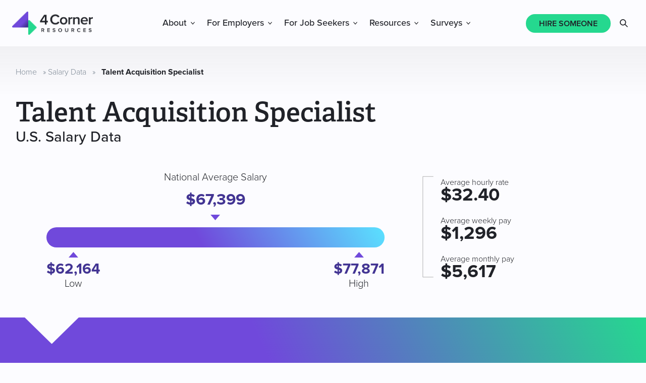

--- FILE ---
content_type: text/html; charset=UTF-8
request_url: https://www.4cornerresources.com/salary-data/talent-acquisition-specialist/
body_size: 19580
content:
<!DOCTYPE html>
<html lang="en-US">
<head >
<meta charset="UTF-8" />
<meta name="viewport" content="width=device-width, initial-scale=1" />
	<style>
		html {
			visibility: hidden;
			opacity: 0;
		}
	</style>
	<meta name='robots' content='index, follow, max-image-preview:large, max-snippet:-1, max-video-preview:-1' />

	<!-- This site is optimized with the Yoast SEO plugin v26.6 - https://yoast.com/wordpress/plugins/seo/ -->
	<title>Talent Acquisition Specialist Average Salary in the U.S.</title>
	<meta name="description" content="How much does a Talent Acquisition Specialist make? Search our national database to view high and low salary ranges by job title and location across the U.S." />
	<link rel="canonical" href="https://www.4cornerresources.com/salary-data/talent-acquisition-specialist/" />
	<meta property="og:locale" content="en_US" />
	<meta property="og:type" content="article" />
	<meta property="og:title" content="Talent Acquisition Specialist Average Salary in the U.S." />
	<meta property="og:description" content="How much does a Talent Acquisition Specialist make? Search our national database to view high and low salary ranges by job title and location across the U.S." />
	<meta property="og:url" content="https://www.4cornerresources.com/salary-data/talent-acquisition-specialist/" />
	<meta property="og:site_name" content="4 Corner Resources" />
	<meta property="article:publisher" content="https://www.facebook.com/4CornerResources/" />
	<meta property="og:image" content="https://www.4cornerresources.com/wp-content/uploads/2022/04/4CR_Logo_Primary.jpg" />
	<meta property="og:image:width" content="800" />
	<meta property="og:image:height" content="333" />
	<meta property="og:image:type" content="image/jpeg" />
	<meta name="twitter:card" content="summary_large_image" />
	<meta name="twitter:site" content="@4_Corner" />
	<script type="application/ld+json" class="yoast-schema-graph">{"@context":"https://schema.org","@graph":[{"@type":"WebPage","@id":"https://www.4cornerresources.com/salary-data/talent-acquisition-specialist/","url":"https://www.4cornerresources.com/salary-data/talent-acquisition-specialist/","name":"Talent Acquisition Specialist Average Salary in the U.S.","isPartOf":{"@id":"https://www.4cornerresources.com/#website"},"datePublished":"2025-10-10T15:46:07+00:00","description":"How much does a Talent Acquisition Specialist make? Search our national database to view high and low salary ranges by job title and location across the U.S.","breadcrumb":{"@id":"https://www.4cornerresources.com/salary-data/talent-acquisition-specialist/#breadcrumb"},"inLanguage":"en-US","potentialAction":[{"@type":"ReadAction","target":["https://www.4cornerresources.com/salary-data/talent-acquisition-specialist/"]}]},{"@type":"BreadcrumbList","@id":"https://www.4cornerresources.com/salary-data/talent-acquisition-specialist/#breadcrumb","itemListElement":[{"@type":"ListItem","position":1,"name":"Home","item":"https://www.4cornerresources.com/"},{"@type":"ListItem","position":2,"name":"Salary Data","item":"https://www.4cornerresources.com/salary-data/"},{"@type":"ListItem","position":3,"name":"Talent Acquisition Specialist"}]},{"@type":"WebSite","@id":"https://www.4cornerresources.com/#website","url":"https://www.4cornerresources.com/","name":"4 Corner Resources","description":"","publisher":{"@id":"https://www.4cornerresources.com/#organization"},"potentialAction":[{"@type":"SearchAction","target":{"@type":"EntryPoint","urlTemplate":"https://www.4cornerresources.com/?s={search_term_string}"},"query-input":{"@type":"PropertyValueSpecification","valueRequired":true,"valueName":"search_term_string"}}],"inLanguage":"en-US"},{"@type":"Organization","@id":"https://www.4cornerresources.com/#organization","name":"4 Corner Resources","url":"https://www.4cornerresources.com/","logo":{"@type":"ImageObject","inLanguage":"en-US","@id":"https://www.4cornerresources.com/#/schema/logo/image/","url":"https://www.4cornerresources.com/wp-content/uploads/2022/01/4CR_Logo_Primary_Negative_Web.png","contentUrl":"https://www.4cornerresources.com/wp-content/uploads/2022/01/4CR_Logo_Primary_Negative_Web.png","width":800,"height":800,"caption":"4 Corner Resources"},"image":{"@id":"https://www.4cornerresources.com/#/schema/logo/image/"},"sameAs":["https://www.facebook.com/4CornerResources/","https://x.com/4_Corner","https://www.instagram.com/4cornerresources/","https://www.linkedin.com/company/4-corner-resources/","https://www.youtube.com/channel/UCcn2sstDBedws-O9eSMqiGA"]},{"@context":"http://schema.org","@type":"Occupation","name":"Talent Acquisition Specialist","URL":"https://www.4cornerresources.com/salary-data/talent-acquisition-specialist/","mainEntityOfPage":{"@type":"WebPage","lastReviewed":"11/07/2025"},"description":"Our Talent Acquisition Specialist salary data represents the current average and range for jobs in both the public and private sectors. Compensation will vary by industry, company size, and niche. Salaries do not include additional compensation, such as\ncommissions or bonuses.","estimatedSalary":{"@type":"MonetaryAmountDistribution","name":"base","currency":"USD","duration":"P1Y","median":67399,"percentile10":62164,"percentile90":77871},"occupationLocation":{"@type":"Country","name":"US"}}]}</script>
	<!-- / Yoast SEO plugin. -->


<link rel='dns-prefetch' href='//js.hs-scripts.com' />
<link rel='dns-prefetch' href='//use.typekit.net' />
<link rel="alternate" type="application/rss+xml" title="4 Corner Resources &raquo; Feed" href="https://www.4cornerresources.com/feed/" />
<link rel="alternate" title="oEmbed (JSON)" type="application/json+oembed" href="https://www.4cornerresources.com/wp-json/oembed/1.0/embed?url=https%3A%2F%2Fwww.4cornerresources.com%2Fsalary-data%2Ftalent-acquisition-specialist%2F" />
<link rel="alternate" title="oEmbed (XML)" type="text/xml+oembed" href="https://www.4cornerresources.com/wp-json/oembed/1.0/embed?url=https%3A%2F%2Fwww.4cornerresources.com%2Fsalary-data%2Ftalent-acquisition-specialist%2F&#038;format=xml" />
		<style>
			.lazyload,
			.lazyloading {
				max-width: 100%;
			}
		</style>
		<style id='wp-img-auto-sizes-contain-inline-css' type='text/css'>
img:is([sizes=auto i],[sizes^="auto," i]){contain-intrinsic-size:3000px 1500px}
/*# sourceURL=wp-img-auto-sizes-contain-inline-css */
</style>
<link rel='stylesheet' id='fcorner-fonts-css' href='//use.typekit.net/dmz8bra.css?ver=6.9' type='text/css' media='all' />
<link rel='stylesheet' id='fcorner-style-css' href='https://www.4cornerresources.com/wp-content/themes/4corner/assets/css/main.css?ver=1768406707' type='text/css' media='all' />
<link rel='stylesheet' id='wp-block-library-css' href='https://www.4cornerresources.com/wp-includes/css/dist/block-library/style.min.css?ver=6.9' type='text/css' media='all' />
<style id='wp-block-gallery-inline-css' type='text/css'>
.blocks-gallery-grid:not(.has-nested-images),.wp-block-gallery:not(.has-nested-images){display:flex;flex-wrap:wrap;list-style-type:none;margin:0;padding:0}.blocks-gallery-grid:not(.has-nested-images) .blocks-gallery-image,.blocks-gallery-grid:not(.has-nested-images) .blocks-gallery-item,.wp-block-gallery:not(.has-nested-images) .blocks-gallery-image,.wp-block-gallery:not(.has-nested-images) .blocks-gallery-item{display:flex;flex-direction:column;flex-grow:1;justify-content:center;margin:0 1em 1em 0;position:relative;width:calc(50% - 1em)}.blocks-gallery-grid:not(.has-nested-images) .blocks-gallery-image:nth-of-type(2n),.blocks-gallery-grid:not(.has-nested-images) .blocks-gallery-item:nth-of-type(2n),.wp-block-gallery:not(.has-nested-images) .blocks-gallery-image:nth-of-type(2n),.wp-block-gallery:not(.has-nested-images) .blocks-gallery-item:nth-of-type(2n){margin-right:0}.blocks-gallery-grid:not(.has-nested-images) .blocks-gallery-image figure,.blocks-gallery-grid:not(.has-nested-images) .blocks-gallery-item figure,.wp-block-gallery:not(.has-nested-images) .blocks-gallery-image figure,.wp-block-gallery:not(.has-nested-images) .blocks-gallery-item figure{align-items:flex-end;display:flex;height:100%;justify-content:flex-start;margin:0}.blocks-gallery-grid:not(.has-nested-images) .blocks-gallery-image img,.blocks-gallery-grid:not(.has-nested-images) .blocks-gallery-item img,.wp-block-gallery:not(.has-nested-images) .blocks-gallery-image img,.wp-block-gallery:not(.has-nested-images) .blocks-gallery-item img{display:block;height:auto;max-width:100%;width:auto}.blocks-gallery-grid:not(.has-nested-images) .blocks-gallery-image figcaption,.blocks-gallery-grid:not(.has-nested-images) .blocks-gallery-item figcaption,.wp-block-gallery:not(.has-nested-images) .blocks-gallery-image figcaption,.wp-block-gallery:not(.has-nested-images) .blocks-gallery-item figcaption{background:linear-gradient(0deg,#000000b3,#0000004d 70%,#0000);bottom:0;box-sizing:border-box;color:#fff;font-size:.8em;margin:0;max-height:100%;overflow:auto;padding:3em .77em .7em;position:absolute;text-align:center;width:100%;z-index:2}.blocks-gallery-grid:not(.has-nested-images) .blocks-gallery-image figcaption img,.blocks-gallery-grid:not(.has-nested-images) .blocks-gallery-item figcaption img,.wp-block-gallery:not(.has-nested-images) .blocks-gallery-image figcaption img,.wp-block-gallery:not(.has-nested-images) .blocks-gallery-item figcaption img{display:inline}.blocks-gallery-grid:not(.has-nested-images) figcaption,.wp-block-gallery:not(.has-nested-images) figcaption{flex-grow:1}.blocks-gallery-grid:not(.has-nested-images).is-cropped .blocks-gallery-image a,.blocks-gallery-grid:not(.has-nested-images).is-cropped .blocks-gallery-image img,.blocks-gallery-grid:not(.has-nested-images).is-cropped .blocks-gallery-item a,.blocks-gallery-grid:not(.has-nested-images).is-cropped .blocks-gallery-item img,.wp-block-gallery:not(.has-nested-images).is-cropped .blocks-gallery-image a,.wp-block-gallery:not(.has-nested-images).is-cropped .blocks-gallery-image img,.wp-block-gallery:not(.has-nested-images).is-cropped .blocks-gallery-item a,.wp-block-gallery:not(.has-nested-images).is-cropped .blocks-gallery-item img{flex:1;height:100%;object-fit:cover;width:100%}.blocks-gallery-grid:not(.has-nested-images).columns-1 .blocks-gallery-image,.blocks-gallery-grid:not(.has-nested-images).columns-1 .blocks-gallery-item,.wp-block-gallery:not(.has-nested-images).columns-1 .blocks-gallery-image,.wp-block-gallery:not(.has-nested-images).columns-1 .blocks-gallery-item{margin-right:0;width:100%}@media (min-width:600px){.blocks-gallery-grid:not(.has-nested-images).columns-3 .blocks-gallery-image,.blocks-gallery-grid:not(.has-nested-images).columns-3 .blocks-gallery-item,.wp-block-gallery:not(.has-nested-images).columns-3 .blocks-gallery-image,.wp-block-gallery:not(.has-nested-images).columns-3 .blocks-gallery-item{margin-right:1em;width:calc(33.33333% - .66667em)}.blocks-gallery-grid:not(.has-nested-images).columns-4 .blocks-gallery-image,.blocks-gallery-grid:not(.has-nested-images).columns-4 .blocks-gallery-item,.wp-block-gallery:not(.has-nested-images).columns-4 .blocks-gallery-image,.wp-block-gallery:not(.has-nested-images).columns-4 .blocks-gallery-item{margin-right:1em;width:calc(25% - .75em)}.blocks-gallery-grid:not(.has-nested-images).columns-5 .blocks-gallery-image,.blocks-gallery-grid:not(.has-nested-images).columns-5 .blocks-gallery-item,.wp-block-gallery:not(.has-nested-images).columns-5 .blocks-gallery-image,.wp-block-gallery:not(.has-nested-images).columns-5 .blocks-gallery-item{margin-right:1em;width:calc(20% - .8em)}.blocks-gallery-grid:not(.has-nested-images).columns-6 .blocks-gallery-image,.blocks-gallery-grid:not(.has-nested-images).columns-6 .blocks-gallery-item,.wp-block-gallery:not(.has-nested-images).columns-6 .blocks-gallery-image,.wp-block-gallery:not(.has-nested-images).columns-6 .blocks-gallery-item{margin-right:1em;width:calc(16.66667% - .83333em)}.blocks-gallery-grid:not(.has-nested-images).columns-7 .blocks-gallery-image,.blocks-gallery-grid:not(.has-nested-images).columns-7 .blocks-gallery-item,.wp-block-gallery:not(.has-nested-images).columns-7 .blocks-gallery-image,.wp-block-gallery:not(.has-nested-images).columns-7 .blocks-gallery-item{margin-right:1em;width:calc(14.28571% - .85714em)}.blocks-gallery-grid:not(.has-nested-images).columns-8 .blocks-gallery-image,.blocks-gallery-grid:not(.has-nested-images).columns-8 .blocks-gallery-item,.wp-block-gallery:not(.has-nested-images).columns-8 .blocks-gallery-image,.wp-block-gallery:not(.has-nested-images).columns-8 .blocks-gallery-item{margin-right:1em;width:calc(12.5% - .875em)}.blocks-gallery-grid:not(.has-nested-images).columns-1 .blocks-gallery-image:nth-of-type(1n),.blocks-gallery-grid:not(.has-nested-images).columns-1 .blocks-gallery-item:nth-of-type(1n),.blocks-gallery-grid:not(.has-nested-images).columns-2 .blocks-gallery-image:nth-of-type(2n),.blocks-gallery-grid:not(.has-nested-images).columns-2 .blocks-gallery-item:nth-of-type(2n),.blocks-gallery-grid:not(.has-nested-images).columns-3 .blocks-gallery-image:nth-of-type(3n),.blocks-gallery-grid:not(.has-nested-images).columns-3 .blocks-gallery-item:nth-of-type(3n),.blocks-gallery-grid:not(.has-nested-images).columns-4 .blocks-gallery-image:nth-of-type(4n),.blocks-gallery-grid:not(.has-nested-images).columns-4 .blocks-gallery-item:nth-of-type(4n),.blocks-gallery-grid:not(.has-nested-images).columns-5 .blocks-gallery-image:nth-of-type(5n),.blocks-gallery-grid:not(.has-nested-images).columns-5 .blocks-gallery-item:nth-of-type(5n),.blocks-gallery-grid:not(.has-nested-images).columns-6 .blocks-gallery-image:nth-of-type(6n),.blocks-gallery-grid:not(.has-nested-images).columns-6 .blocks-gallery-item:nth-of-type(6n),.blocks-gallery-grid:not(.has-nested-images).columns-7 .blocks-gallery-image:nth-of-type(7n),.blocks-gallery-grid:not(.has-nested-images).columns-7 .blocks-gallery-item:nth-of-type(7n),.blocks-gallery-grid:not(.has-nested-images).columns-8 .blocks-gallery-image:nth-of-type(8n),.blocks-gallery-grid:not(.has-nested-images).columns-8 .blocks-gallery-item:nth-of-type(8n),.wp-block-gallery:not(.has-nested-images).columns-1 .blocks-gallery-image:nth-of-type(1n),.wp-block-gallery:not(.has-nested-images).columns-1 .blocks-gallery-item:nth-of-type(1n),.wp-block-gallery:not(.has-nested-images).columns-2 .blocks-gallery-image:nth-of-type(2n),.wp-block-gallery:not(.has-nested-images).columns-2 .blocks-gallery-item:nth-of-type(2n),.wp-block-gallery:not(.has-nested-images).columns-3 .blocks-gallery-image:nth-of-type(3n),.wp-block-gallery:not(.has-nested-images).columns-3 .blocks-gallery-item:nth-of-type(3n),.wp-block-gallery:not(.has-nested-images).columns-4 .blocks-gallery-image:nth-of-type(4n),.wp-block-gallery:not(.has-nested-images).columns-4 .blocks-gallery-item:nth-of-type(4n),.wp-block-gallery:not(.has-nested-images).columns-5 .blocks-gallery-image:nth-of-type(5n),.wp-block-gallery:not(.has-nested-images).columns-5 .blocks-gallery-item:nth-of-type(5n),.wp-block-gallery:not(.has-nested-images).columns-6 .blocks-gallery-image:nth-of-type(6n),.wp-block-gallery:not(.has-nested-images).columns-6 .blocks-gallery-item:nth-of-type(6n),.wp-block-gallery:not(.has-nested-images).columns-7 .blocks-gallery-image:nth-of-type(7n),.wp-block-gallery:not(.has-nested-images).columns-7 .blocks-gallery-item:nth-of-type(7n),.wp-block-gallery:not(.has-nested-images).columns-8 .blocks-gallery-image:nth-of-type(8n),.wp-block-gallery:not(.has-nested-images).columns-8 .blocks-gallery-item:nth-of-type(8n){margin-right:0}}.blocks-gallery-grid:not(.has-nested-images) .blocks-gallery-image:last-child,.blocks-gallery-grid:not(.has-nested-images) .blocks-gallery-item:last-child,.wp-block-gallery:not(.has-nested-images) .blocks-gallery-image:last-child,.wp-block-gallery:not(.has-nested-images) .blocks-gallery-item:last-child{margin-right:0}.blocks-gallery-grid:not(.has-nested-images).alignleft,.blocks-gallery-grid:not(.has-nested-images).alignright,.wp-block-gallery:not(.has-nested-images).alignleft,.wp-block-gallery:not(.has-nested-images).alignright{max-width:420px;width:100%}.blocks-gallery-grid:not(.has-nested-images).aligncenter .blocks-gallery-item figure,.wp-block-gallery:not(.has-nested-images).aligncenter .blocks-gallery-item figure{justify-content:center}.wp-block-gallery:not(.is-cropped) .blocks-gallery-item{align-self:flex-start}figure.wp-block-gallery.has-nested-images{align-items:normal}.wp-block-gallery.has-nested-images figure.wp-block-image:not(#individual-image){margin:0;width:calc(50% - var(--wp--style--unstable-gallery-gap, 16px)/2)}.wp-block-gallery.has-nested-images figure.wp-block-image{box-sizing:border-box;display:flex;flex-direction:column;flex-grow:1;justify-content:center;max-width:100%;position:relative}.wp-block-gallery.has-nested-images figure.wp-block-image>a,.wp-block-gallery.has-nested-images figure.wp-block-image>div{flex-direction:column;flex-grow:1;margin:0}.wp-block-gallery.has-nested-images figure.wp-block-image img{display:block;height:auto;max-width:100%!important;width:auto}.wp-block-gallery.has-nested-images figure.wp-block-image figcaption,.wp-block-gallery.has-nested-images figure.wp-block-image:has(figcaption):before{bottom:0;left:0;max-height:100%;position:absolute;right:0}.wp-block-gallery.has-nested-images figure.wp-block-image:has(figcaption):before{backdrop-filter:blur(3px);content:"";height:100%;-webkit-mask-image:linear-gradient(0deg,#000 20%,#0000);mask-image:linear-gradient(0deg,#000 20%,#0000);max-height:40%;pointer-events:none}.wp-block-gallery.has-nested-images figure.wp-block-image figcaption{box-sizing:border-box;color:#fff;font-size:13px;margin:0;overflow:auto;padding:1em;text-align:center;text-shadow:0 0 1.5px #000}.wp-block-gallery.has-nested-images figure.wp-block-image figcaption::-webkit-scrollbar{height:12px;width:12px}.wp-block-gallery.has-nested-images figure.wp-block-image figcaption::-webkit-scrollbar-track{background-color:initial}.wp-block-gallery.has-nested-images figure.wp-block-image figcaption::-webkit-scrollbar-thumb{background-clip:padding-box;background-color:initial;border:3px solid #0000;border-radius:8px}.wp-block-gallery.has-nested-images figure.wp-block-image figcaption:focus-within::-webkit-scrollbar-thumb,.wp-block-gallery.has-nested-images figure.wp-block-image figcaption:focus::-webkit-scrollbar-thumb,.wp-block-gallery.has-nested-images figure.wp-block-image figcaption:hover::-webkit-scrollbar-thumb{background-color:#fffc}.wp-block-gallery.has-nested-images figure.wp-block-image figcaption{scrollbar-color:#0000 #0000;scrollbar-gutter:stable both-edges;scrollbar-width:thin}.wp-block-gallery.has-nested-images figure.wp-block-image figcaption:focus,.wp-block-gallery.has-nested-images figure.wp-block-image figcaption:focus-within,.wp-block-gallery.has-nested-images figure.wp-block-image figcaption:hover{scrollbar-color:#fffc #0000}.wp-block-gallery.has-nested-images figure.wp-block-image figcaption{will-change:transform}@media (hover:none){.wp-block-gallery.has-nested-images figure.wp-block-image figcaption{scrollbar-color:#fffc #0000}}.wp-block-gallery.has-nested-images figure.wp-block-image figcaption{background:linear-gradient(0deg,#0006,#0000)}.wp-block-gallery.has-nested-images figure.wp-block-image figcaption img{display:inline}.wp-block-gallery.has-nested-images figure.wp-block-image figcaption a{color:inherit}.wp-block-gallery.has-nested-images figure.wp-block-image.has-custom-border img{box-sizing:border-box}.wp-block-gallery.has-nested-images figure.wp-block-image.has-custom-border>a,.wp-block-gallery.has-nested-images figure.wp-block-image.has-custom-border>div,.wp-block-gallery.has-nested-images figure.wp-block-image.is-style-rounded>a,.wp-block-gallery.has-nested-images figure.wp-block-image.is-style-rounded>div{flex:1 1 auto}.wp-block-gallery.has-nested-images figure.wp-block-image.has-custom-border figcaption,.wp-block-gallery.has-nested-images figure.wp-block-image.is-style-rounded figcaption{background:none;color:inherit;flex:initial;margin:0;padding:10px 10px 9px;position:relative;text-shadow:none}.wp-block-gallery.has-nested-images figure.wp-block-image.has-custom-border:before,.wp-block-gallery.has-nested-images figure.wp-block-image.is-style-rounded:before{content:none}.wp-block-gallery.has-nested-images figcaption{flex-basis:100%;flex-grow:1;text-align:center}.wp-block-gallery.has-nested-images:not(.is-cropped) figure.wp-block-image:not(#individual-image){margin-bottom:auto;margin-top:0}.wp-block-gallery.has-nested-images.is-cropped figure.wp-block-image:not(#individual-image){align-self:inherit}.wp-block-gallery.has-nested-images.is-cropped figure.wp-block-image:not(#individual-image)>a,.wp-block-gallery.has-nested-images.is-cropped figure.wp-block-image:not(#individual-image)>div:not(.components-drop-zone){display:flex}.wp-block-gallery.has-nested-images.is-cropped figure.wp-block-image:not(#individual-image) a,.wp-block-gallery.has-nested-images.is-cropped figure.wp-block-image:not(#individual-image) img{flex:1 0 0%;height:100%;object-fit:cover;width:100%}.wp-block-gallery.has-nested-images.columns-1 figure.wp-block-image:not(#individual-image){width:100%}@media (min-width:600px){.wp-block-gallery.has-nested-images.columns-3 figure.wp-block-image:not(#individual-image){width:calc(33.33333% - var(--wp--style--unstable-gallery-gap, 16px)*.66667)}.wp-block-gallery.has-nested-images.columns-4 figure.wp-block-image:not(#individual-image){width:calc(25% - var(--wp--style--unstable-gallery-gap, 16px)*.75)}.wp-block-gallery.has-nested-images.columns-5 figure.wp-block-image:not(#individual-image){width:calc(20% - var(--wp--style--unstable-gallery-gap, 16px)*.8)}.wp-block-gallery.has-nested-images.columns-6 figure.wp-block-image:not(#individual-image){width:calc(16.66667% - var(--wp--style--unstable-gallery-gap, 16px)*.83333)}.wp-block-gallery.has-nested-images.columns-7 figure.wp-block-image:not(#individual-image){width:calc(14.28571% - var(--wp--style--unstable-gallery-gap, 16px)*.85714)}.wp-block-gallery.has-nested-images.columns-8 figure.wp-block-image:not(#individual-image){width:calc(12.5% - var(--wp--style--unstable-gallery-gap, 16px)*.875)}.wp-block-gallery.has-nested-images.columns-default figure.wp-block-image:not(#individual-image){width:calc(33.33% - var(--wp--style--unstable-gallery-gap, 16px)*.66667)}.wp-block-gallery.has-nested-images.columns-default figure.wp-block-image:not(#individual-image):first-child:nth-last-child(2),.wp-block-gallery.has-nested-images.columns-default figure.wp-block-image:not(#individual-image):first-child:nth-last-child(2)~figure.wp-block-image:not(#individual-image){width:calc(50% - var(--wp--style--unstable-gallery-gap, 16px)*.5)}.wp-block-gallery.has-nested-images.columns-default figure.wp-block-image:not(#individual-image):first-child:last-child{width:100%}}.wp-block-gallery.has-nested-images.alignleft,.wp-block-gallery.has-nested-images.alignright{max-width:420px;width:100%}.wp-block-gallery.has-nested-images.aligncenter{justify-content:center}
/*# sourceURL=https://www.4cornerresources.com/wp-includes/blocks/gallery/style.min.css */
</style>
<style id='wp-block-image-inline-css' type='text/css'>
.wp-block-image>a,.wp-block-image>figure>a{display:inline-block}.wp-block-image img{box-sizing:border-box;height:auto;max-width:100%;vertical-align:bottom}@media not (prefers-reduced-motion){.wp-block-image img.hide{visibility:hidden}.wp-block-image img.show{animation:show-content-image .4s}}.wp-block-image[style*=border-radius] img,.wp-block-image[style*=border-radius]>a{border-radius:inherit}.wp-block-image.has-custom-border img{box-sizing:border-box}.wp-block-image.aligncenter{text-align:center}.wp-block-image.alignfull>a,.wp-block-image.alignwide>a{width:100%}.wp-block-image.alignfull img,.wp-block-image.alignwide img{height:auto;width:100%}.wp-block-image .aligncenter,.wp-block-image .alignleft,.wp-block-image .alignright,.wp-block-image.aligncenter,.wp-block-image.alignleft,.wp-block-image.alignright{display:table}.wp-block-image .aligncenter>figcaption,.wp-block-image .alignleft>figcaption,.wp-block-image .alignright>figcaption,.wp-block-image.aligncenter>figcaption,.wp-block-image.alignleft>figcaption,.wp-block-image.alignright>figcaption{caption-side:bottom;display:table-caption}.wp-block-image .alignleft{float:left;margin:.5em 1em .5em 0}.wp-block-image .alignright{float:right;margin:.5em 0 .5em 1em}.wp-block-image .aligncenter{margin-left:auto;margin-right:auto}.wp-block-image :where(figcaption){margin-bottom:1em;margin-top:.5em}.wp-block-image.is-style-circle-mask img{border-radius:9999px}@supports ((-webkit-mask-image:none) or (mask-image:none)) or (-webkit-mask-image:none){.wp-block-image.is-style-circle-mask img{border-radius:0;-webkit-mask-image:url('data:image/svg+xml;utf8,<svg viewBox="0 0 100 100" xmlns="http://www.w3.org/2000/svg"><circle cx="50" cy="50" r="50"/></svg>');mask-image:url('data:image/svg+xml;utf8,<svg viewBox="0 0 100 100" xmlns="http://www.w3.org/2000/svg"><circle cx="50" cy="50" r="50"/></svg>');mask-mode:alpha;-webkit-mask-position:center;mask-position:center;-webkit-mask-repeat:no-repeat;mask-repeat:no-repeat;-webkit-mask-size:contain;mask-size:contain}}:root :where(.wp-block-image.is-style-rounded img,.wp-block-image .is-style-rounded img){border-radius:9999px}.wp-block-image figure{margin:0}.wp-lightbox-container{display:flex;flex-direction:column;position:relative}.wp-lightbox-container img{cursor:zoom-in}.wp-lightbox-container img:hover+button{opacity:1}.wp-lightbox-container button{align-items:center;backdrop-filter:blur(16px) saturate(180%);background-color:#5a5a5a40;border:none;border-radius:4px;cursor:zoom-in;display:flex;height:20px;justify-content:center;opacity:0;padding:0;position:absolute;right:16px;text-align:center;top:16px;width:20px;z-index:100}@media not (prefers-reduced-motion){.wp-lightbox-container button{transition:opacity .2s ease}}.wp-lightbox-container button:focus-visible{outline:3px auto #5a5a5a40;outline:3px auto -webkit-focus-ring-color;outline-offset:3px}.wp-lightbox-container button:hover{cursor:pointer;opacity:1}.wp-lightbox-container button:focus{opacity:1}.wp-lightbox-container button:focus,.wp-lightbox-container button:hover,.wp-lightbox-container button:not(:hover):not(:active):not(.has-background){background-color:#5a5a5a40;border:none}.wp-lightbox-overlay{box-sizing:border-box;cursor:zoom-out;height:100vh;left:0;overflow:hidden;position:fixed;top:0;visibility:hidden;width:100%;z-index:100000}.wp-lightbox-overlay .close-button{align-items:center;cursor:pointer;display:flex;justify-content:center;min-height:40px;min-width:40px;padding:0;position:absolute;right:calc(env(safe-area-inset-right) + 16px);top:calc(env(safe-area-inset-top) + 16px);z-index:5000000}.wp-lightbox-overlay .close-button:focus,.wp-lightbox-overlay .close-button:hover,.wp-lightbox-overlay .close-button:not(:hover):not(:active):not(.has-background){background:none;border:none}.wp-lightbox-overlay .lightbox-image-container{height:var(--wp--lightbox-container-height);left:50%;overflow:hidden;position:absolute;top:50%;transform:translate(-50%,-50%);transform-origin:top left;width:var(--wp--lightbox-container-width);z-index:9999999999}.wp-lightbox-overlay .wp-block-image{align-items:center;box-sizing:border-box;display:flex;height:100%;justify-content:center;margin:0;position:relative;transform-origin:0 0;width:100%;z-index:3000000}.wp-lightbox-overlay .wp-block-image img{height:var(--wp--lightbox-image-height);min-height:var(--wp--lightbox-image-height);min-width:var(--wp--lightbox-image-width);width:var(--wp--lightbox-image-width)}.wp-lightbox-overlay .wp-block-image figcaption{display:none}.wp-lightbox-overlay button{background:none;border:none}.wp-lightbox-overlay .scrim{background-color:#fff;height:100%;opacity:.9;position:absolute;width:100%;z-index:2000000}.wp-lightbox-overlay.active{visibility:visible}@media not (prefers-reduced-motion){.wp-lightbox-overlay.active{animation:turn-on-visibility .25s both}.wp-lightbox-overlay.active img{animation:turn-on-visibility .35s both}.wp-lightbox-overlay.show-closing-animation:not(.active){animation:turn-off-visibility .35s both}.wp-lightbox-overlay.show-closing-animation:not(.active) img{animation:turn-off-visibility .25s both}.wp-lightbox-overlay.zoom.active{animation:none;opacity:1;visibility:visible}.wp-lightbox-overlay.zoom.active .lightbox-image-container{animation:lightbox-zoom-in .4s}.wp-lightbox-overlay.zoom.active .lightbox-image-container img{animation:none}.wp-lightbox-overlay.zoom.active .scrim{animation:turn-on-visibility .4s forwards}.wp-lightbox-overlay.zoom.show-closing-animation:not(.active){animation:none}.wp-lightbox-overlay.zoom.show-closing-animation:not(.active) .lightbox-image-container{animation:lightbox-zoom-out .4s}.wp-lightbox-overlay.zoom.show-closing-animation:not(.active) .lightbox-image-container img{animation:none}.wp-lightbox-overlay.zoom.show-closing-animation:not(.active) .scrim{animation:turn-off-visibility .4s forwards}}@keyframes show-content-image{0%{visibility:hidden}99%{visibility:hidden}to{visibility:visible}}@keyframes turn-on-visibility{0%{opacity:0}to{opacity:1}}@keyframes turn-off-visibility{0%{opacity:1;visibility:visible}99%{opacity:0;visibility:visible}to{opacity:0;visibility:hidden}}@keyframes lightbox-zoom-in{0%{transform:translate(calc((-100vw + var(--wp--lightbox-scrollbar-width))/2 + var(--wp--lightbox-initial-left-position)),calc(-50vh + var(--wp--lightbox-initial-top-position))) scale(var(--wp--lightbox-scale))}to{transform:translate(-50%,-50%) scale(1)}}@keyframes lightbox-zoom-out{0%{transform:translate(-50%,-50%) scale(1);visibility:visible}99%{visibility:visible}to{transform:translate(calc((-100vw + var(--wp--lightbox-scrollbar-width))/2 + var(--wp--lightbox-initial-left-position)),calc(-50vh + var(--wp--lightbox-initial-top-position))) scale(var(--wp--lightbox-scale));visibility:hidden}}
/*# sourceURL=https://www.4cornerresources.com/wp-includes/blocks/image/style.min.css */
</style>
<style id='wp-block-paragraph-inline-css' type='text/css'>
.is-small-text{font-size:.875em}.is-regular-text{font-size:1em}.is-large-text{font-size:2.25em}.is-larger-text{font-size:3em}.has-drop-cap:not(:focus):first-letter{float:left;font-size:8.4em;font-style:normal;font-weight:100;line-height:.68;margin:.05em .1em 0 0;text-transform:uppercase}body.rtl .has-drop-cap:not(:focus):first-letter{float:none;margin-left:.1em}p.has-drop-cap.has-background{overflow:hidden}:root :where(p.has-background){padding:1.25em 2.375em}:where(p.has-text-color:not(.has-link-color)) a{color:inherit}p.has-text-align-left[style*="writing-mode:vertical-lr"],p.has-text-align-right[style*="writing-mode:vertical-rl"]{rotate:180deg}
/*# sourceURL=https://www.4cornerresources.com/wp-includes/blocks/paragraph/style.min.css */
</style>
<style id='wp-block-social-links-inline-css' type='text/css'>
.wp-block-social-links{background:none;box-sizing:border-box;margin-left:0;padding-left:0;padding-right:0;text-indent:0}.wp-block-social-links .wp-social-link a,.wp-block-social-links .wp-social-link a:hover{border-bottom:0;box-shadow:none;text-decoration:none}.wp-block-social-links .wp-social-link svg{height:1em;width:1em}.wp-block-social-links .wp-social-link span:not(.screen-reader-text){font-size:.65em;margin-left:.5em;margin-right:.5em}.wp-block-social-links.has-small-icon-size{font-size:16px}.wp-block-social-links,.wp-block-social-links.has-normal-icon-size{font-size:24px}.wp-block-social-links.has-large-icon-size{font-size:36px}.wp-block-social-links.has-huge-icon-size{font-size:48px}.wp-block-social-links.aligncenter{display:flex;justify-content:center}.wp-block-social-links.alignright{justify-content:flex-end}.wp-block-social-link{border-radius:9999px;display:block}@media not (prefers-reduced-motion){.wp-block-social-link{transition:transform .1s ease}}.wp-block-social-link{height:auto}.wp-block-social-link a{align-items:center;display:flex;line-height:0}.wp-block-social-link:hover{transform:scale(1.1)}.wp-block-social-links .wp-block-social-link.wp-social-link{display:inline-block;margin:0;padding:0}.wp-block-social-links .wp-block-social-link.wp-social-link .wp-block-social-link-anchor,.wp-block-social-links .wp-block-social-link.wp-social-link .wp-block-social-link-anchor svg,.wp-block-social-links .wp-block-social-link.wp-social-link .wp-block-social-link-anchor:active,.wp-block-social-links .wp-block-social-link.wp-social-link .wp-block-social-link-anchor:hover,.wp-block-social-links .wp-block-social-link.wp-social-link .wp-block-social-link-anchor:visited{color:currentColor;fill:currentColor}:where(.wp-block-social-links:not(.is-style-logos-only)) .wp-social-link{background-color:#f0f0f0;color:#444}:where(.wp-block-social-links:not(.is-style-logos-only)) .wp-social-link-amazon{background-color:#f90;color:#fff}:where(.wp-block-social-links:not(.is-style-logos-only)) .wp-social-link-bandcamp{background-color:#1ea0c3;color:#fff}:where(.wp-block-social-links:not(.is-style-logos-only)) .wp-social-link-behance{background-color:#0757fe;color:#fff}:where(.wp-block-social-links:not(.is-style-logos-only)) .wp-social-link-bluesky{background-color:#0a7aff;color:#fff}:where(.wp-block-social-links:not(.is-style-logos-only)) .wp-social-link-codepen{background-color:#1e1f26;color:#fff}:where(.wp-block-social-links:not(.is-style-logos-only)) .wp-social-link-deviantart{background-color:#02e49b;color:#fff}:where(.wp-block-social-links:not(.is-style-logos-only)) .wp-social-link-discord{background-color:#5865f2;color:#fff}:where(.wp-block-social-links:not(.is-style-logos-only)) .wp-social-link-dribbble{background-color:#e94c89;color:#fff}:where(.wp-block-social-links:not(.is-style-logos-only)) .wp-social-link-dropbox{background-color:#4280ff;color:#fff}:where(.wp-block-social-links:not(.is-style-logos-only)) .wp-social-link-etsy{background-color:#f45800;color:#fff}:where(.wp-block-social-links:not(.is-style-logos-only)) .wp-social-link-facebook{background-color:#0866ff;color:#fff}:where(.wp-block-social-links:not(.is-style-logos-only)) .wp-social-link-fivehundredpx{background-color:#000;color:#fff}:where(.wp-block-social-links:not(.is-style-logos-only)) .wp-social-link-flickr{background-color:#0461dd;color:#fff}:where(.wp-block-social-links:not(.is-style-logos-only)) .wp-social-link-foursquare{background-color:#e65678;color:#fff}:where(.wp-block-social-links:not(.is-style-logos-only)) .wp-social-link-github{background-color:#24292d;color:#fff}:where(.wp-block-social-links:not(.is-style-logos-only)) .wp-social-link-goodreads{background-color:#eceadd;color:#382110}:where(.wp-block-social-links:not(.is-style-logos-only)) .wp-social-link-google{background-color:#ea4434;color:#fff}:where(.wp-block-social-links:not(.is-style-logos-only)) .wp-social-link-gravatar{background-color:#1d4fc4;color:#fff}:where(.wp-block-social-links:not(.is-style-logos-only)) .wp-social-link-instagram{background-color:#f00075;color:#fff}:where(.wp-block-social-links:not(.is-style-logos-only)) .wp-social-link-lastfm{background-color:#e21b24;color:#fff}:where(.wp-block-social-links:not(.is-style-logos-only)) .wp-social-link-linkedin{background-color:#0d66c2;color:#fff}:where(.wp-block-social-links:not(.is-style-logos-only)) .wp-social-link-mastodon{background-color:#3288d4;color:#fff}:where(.wp-block-social-links:not(.is-style-logos-only)) .wp-social-link-medium{background-color:#000;color:#fff}:where(.wp-block-social-links:not(.is-style-logos-only)) .wp-social-link-meetup{background-color:#f6405f;color:#fff}:where(.wp-block-social-links:not(.is-style-logos-only)) .wp-social-link-patreon{background-color:#000;color:#fff}:where(.wp-block-social-links:not(.is-style-logos-only)) .wp-social-link-pinterest{background-color:#e60122;color:#fff}:where(.wp-block-social-links:not(.is-style-logos-only)) .wp-social-link-pocket{background-color:#ef4155;color:#fff}:where(.wp-block-social-links:not(.is-style-logos-only)) .wp-social-link-reddit{background-color:#ff4500;color:#fff}:where(.wp-block-social-links:not(.is-style-logos-only)) .wp-social-link-skype{background-color:#0478d7;color:#fff}:where(.wp-block-social-links:not(.is-style-logos-only)) .wp-social-link-snapchat{background-color:#fefc00;color:#fff;stroke:#000}:where(.wp-block-social-links:not(.is-style-logos-only)) .wp-social-link-soundcloud{background-color:#ff5600;color:#fff}:where(.wp-block-social-links:not(.is-style-logos-only)) .wp-social-link-spotify{background-color:#1bd760;color:#fff}:where(.wp-block-social-links:not(.is-style-logos-only)) .wp-social-link-telegram{background-color:#2aabee;color:#fff}:where(.wp-block-social-links:not(.is-style-logos-only)) .wp-social-link-threads{background-color:#000;color:#fff}:where(.wp-block-social-links:not(.is-style-logos-only)) .wp-social-link-tiktok{background-color:#000;color:#fff}:where(.wp-block-social-links:not(.is-style-logos-only)) .wp-social-link-tumblr{background-color:#011835;color:#fff}:where(.wp-block-social-links:not(.is-style-logos-only)) .wp-social-link-twitch{background-color:#6440a4;color:#fff}:where(.wp-block-social-links:not(.is-style-logos-only)) .wp-social-link-twitter{background-color:#1da1f2;color:#fff}:where(.wp-block-social-links:not(.is-style-logos-only)) .wp-social-link-vimeo{background-color:#1eb7ea;color:#fff}:where(.wp-block-social-links:not(.is-style-logos-only)) .wp-social-link-vk{background-color:#4680c2;color:#fff}:where(.wp-block-social-links:not(.is-style-logos-only)) .wp-social-link-wordpress{background-color:#3499cd;color:#fff}:where(.wp-block-social-links:not(.is-style-logos-only)) .wp-social-link-whatsapp{background-color:#25d366;color:#fff}:where(.wp-block-social-links:not(.is-style-logos-only)) .wp-social-link-x{background-color:#000;color:#fff}:where(.wp-block-social-links:not(.is-style-logos-only)) .wp-social-link-yelp{background-color:#d32422;color:#fff}:where(.wp-block-social-links:not(.is-style-logos-only)) .wp-social-link-youtube{background-color:red;color:#fff}:where(.wp-block-social-links.is-style-logos-only) .wp-social-link{background:none}:where(.wp-block-social-links.is-style-logos-only) .wp-social-link svg{height:1.25em;width:1.25em}:where(.wp-block-social-links.is-style-logos-only) .wp-social-link-amazon{color:#f90}:where(.wp-block-social-links.is-style-logos-only) .wp-social-link-bandcamp{color:#1ea0c3}:where(.wp-block-social-links.is-style-logos-only) .wp-social-link-behance{color:#0757fe}:where(.wp-block-social-links.is-style-logos-only) .wp-social-link-bluesky{color:#0a7aff}:where(.wp-block-social-links.is-style-logos-only) .wp-social-link-codepen{color:#1e1f26}:where(.wp-block-social-links.is-style-logos-only) .wp-social-link-deviantart{color:#02e49b}:where(.wp-block-social-links.is-style-logos-only) .wp-social-link-discord{color:#5865f2}:where(.wp-block-social-links.is-style-logos-only) .wp-social-link-dribbble{color:#e94c89}:where(.wp-block-social-links.is-style-logos-only) .wp-social-link-dropbox{color:#4280ff}:where(.wp-block-social-links.is-style-logos-only) .wp-social-link-etsy{color:#f45800}:where(.wp-block-social-links.is-style-logos-only) .wp-social-link-facebook{color:#0866ff}:where(.wp-block-social-links.is-style-logos-only) .wp-social-link-fivehundredpx{color:#000}:where(.wp-block-social-links.is-style-logos-only) .wp-social-link-flickr{color:#0461dd}:where(.wp-block-social-links.is-style-logos-only) .wp-social-link-foursquare{color:#e65678}:where(.wp-block-social-links.is-style-logos-only) .wp-social-link-github{color:#24292d}:where(.wp-block-social-links.is-style-logos-only) .wp-social-link-goodreads{color:#382110}:where(.wp-block-social-links.is-style-logos-only) .wp-social-link-google{color:#ea4434}:where(.wp-block-social-links.is-style-logos-only) .wp-social-link-gravatar{color:#1d4fc4}:where(.wp-block-social-links.is-style-logos-only) .wp-social-link-instagram{color:#f00075}:where(.wp-block-social-links.is-style-logos-only) .wp-social-link-lastfm{color:#e21b24}:where(.wp-block-social-links.is-style-logos-only) .wp-social-link-linkedin{color:#0d66c2}:where(.wp-block-social-links.is-style-logos-only) .wp-social-link-mastodon{color:#3288d4}:where(.wp-block-social-links.is-style-logos-only) .wp-social-link-medium{color:#000}:where(.wp-block-social-links.is-style-logos-only) .wp-social-link-meetup{color:#f6405f}:where(.wp-block-social-links.is-style-logos-only) .wp-social-link-patreon{color:#000}:where(.wp-block-social-links.is-style-logos-only) .wp-social-link-pinterest{color:#e60122}:where(.wp-block-social-links.is-style-logos-only) .wp-social-link-pocket{color:#ef4155}:where(.wp-block-social-links.is-style-logos-only) .wp-social-link-reddit{color:#ff4500}:where(.wp-block-social-links.is-style-logos-only) .wp-social-link-skype{color:#0478d7}:where(.wp-block-social-links.is-style-logos-only) .wp-social-link-snapchat{color:#fff;stroke:#000}:where(.wp-block-social-links.is-style-logos-only) .wp-social-link-soundcloud{color:#ff5600}:where(.wp-block-social-links.is-style-logos-only) .wp-social-link-spotify{color:#1bd760}:where(.wp-block-social-links.is-style-logos-only) .wp-social-link-telegram{color:#2aabee}:where(.wp-block-social-links.is-style-logos-only) .wp-social-link-threads{color:#000}:where(.wp-block-social-links.is-style-logos-only) .wp-social-link-tiktok{color:#000}:where(.wp-block-social-links.is-style-logos-only) .wp-social-link-tumblr{color:#011835}:where(.wp-block-social-links.is-style-logos-only) .wp-social-link-twitch{color:#6440a4}:where(.wp-block-social-links.is-style-logos-only) .wp-social-link-twitter{color:#1da1f2}:where(.wp-block-social-links.is-style-logos-only) .wp-social-link-vimeo{color:#1eb7ea}:where(.wp-block-social-links.is-style-logos-only) .wp-social-link-vk{color:#4680c2}:where(.wp-block-social-links.is-style-logos-only) .wp-social-link-whatsapp{color:#25d366}:where(.wp-block-social-links.is-style-logos-only) .wp-social-link-wordpress{color:#3499cd}:where(.wp-block-social-links.is-style-logos-only) .wp-social-link-x{color:#000}:where(.wp-block-social-links.is-style-logos-only) .wp-social-link-yelp{color:#d32422}:where(.wp-block-social-links.is-style-logos-only) .wp-social-link-youtube{color:red}.wp-block-social-links.is-style-pill-shape .wp-social-link{width:auto}:root :where(.wp-block-social-links .wp-social-link a){padding:.25em}:root :where(.wp-block-social-links.is-style-logos-only .wp-social-link a){padding:0}:root :where(.wp-block-social-links.is-style-pill-shape .wp-social-link a){padding-left:.6666666667em;padding-right:.6666666667em}.wp-block-social-links:not(.has-icon-color):not(.has-icon-background-color) .wp-social-link-snapchat .wp-block-social-link-label{color:#000}
/*# sourceURL=https://www.4cornerresources.com/wp-includes/blocks/social-links/style.min.css */
</style>
<style id='global-styles-inline-css' type='text/css'>
:root{--wp--preset--aspect-ratio--square: 1;--wp--preset--aspect-ratio--4-3: 4/3;--wp--preset--aspect-ratio--3-4: 3/4;--wp--preset--aspect-ratio--3-2: 3/2;--wp--preset--aspect-ratio--2-3: 2/3;--wp--preset--aspect-ratio--16-9: 16/9;--wp--preset--aspect-ratio--9-16: 9/16;--wp--preset--color--black: #000000;--wp--preset--color--cyan-bluish-gray: #abb8c3;--wp--preset--color--white: #FCFCFF;--wp--preset--color--pale-pink: #f78da7;--wp--preset--color--vivid-red: #cf2e2e;--wp--preset--color--luminous-vivid-orange: #ff6900;--wp--preset--color--luminous-vivid-amber: #fcb900;--wp--preset--color--light-green-cyan: #7bdcb5;--wp--preset--color--vivid-green-cyan: #00d084;--wp--preset--color--pale-cyan-blue: #8ed1fc;--wp--preset--color--vivid-cyan-blue: #0693e3;--wp--preset--color--vivid-purple: #9b51e0;--wp--preset--color--foreground: #202228;--wp--preset--color--primary-1: #7049db;--wp--preset--color--primary-2: #25d88f;--wp--preset--color--secondary-1: #5ae1ff;--wp--preset--color--secondary-2: #FF2C75;--wp--preset--color--secondary-3: #ffa61f;--wp--preset--color--secondary-4: #423493;--wp--preset--color--gray: #697084;--wp--preset--color--primary-1-tint-1: #c2b9ef;--wp--preset--color--primary-1-tint-2: #DAD6F2;--wp--preset--color--primary-1-tint-3: #EEEDF9;--wp--preset--color--primary-2-tint-1: #C9EADB;--wp--preset--color--primary-2-tint-2: #E7F6F0;--wp--preset--color--primary-2-tint-3: #F4FBF7;--wp--preset--color--secondary-1-tint-1: #D4F4FE;--wp--preset--color--secondary-1-tint-2: #EDFBFE;--wp--preset--color--secondary-1-tint-3: #F6FDFF;--wp--preset--color--gray-tint-1: #CBCDD3;--wp--preset--color--gray-tint-2: #E9EAED;--wp--preset--color--gray-tint-3: #F4F5F6;--wp--preset--gradient--vivid-cyan-blue-to-vivid-purple: linear-gradient(135deg,rgb(6,147,227) 0%,rgb(155,81,224) 100%);--wp--preset--gradient--light-green-cyan-to-vivid-green-cyan: linear-gradient(135deg,rgb(122,220,180) 0%,rgb(0,208,130) 100%);--wp--preset--gradient--luminous-vivid-amber-to-luminous-vivid-orange: linear-gradient(135deg,rgb(252,185,0) 0%,rgb(255,105,0) 100%);--wp--preset--gradient--luminous-vivid-orange-to-vivid-red: linear-gradient(135deg,rgb(255,105,0) 0%,rgb(207,46,46) 100%);--wp--preset--gradient--very-light-gray-to-cyan-bluish-gray: linear-gradient(135deg,rgb(238,238,238) 0%,rgb(169,184,195) 100%);--wp--preset--gradient--cool-to-warm-spectrum: linear-gradient(135deg,rgb(74,234,220) 0%,rgb(151,120,209) 20%,rgb(207,42,186) 40%,rgb(238,44,130) 60%,rgb(251,105,98) 80%,rgb(254,248,76) 100%);--wp--preset--gradient--blush-light-purple: linear-gradient(135deg,rgb(255,206,236) 0%,rgb(152,150,240) 100%);--wp--preset--gradient--blush-bordeaux: linear-gradient(135deg,rgb(254,205,165) 0%,rgb(254,45,45) 50%,rgb(107,0,62) 100%);--wp--preset--gradient--luminous-dusk: linear-gradient(135deg,rgb(255,203,112) 0%,rgb(199,81,192) 50%,rgb(65,88,208) 100%);--wp--preset--gradient--pale-ocean: linear-gradient(135deg,rgb(255,245,203) 0%,rgb(182,227,212) 50%,rgb(51,167,181) 100%);--wp--preset--gradient--electric-grass: linear-gradient(135deg,rgb(202,248,128) 0%,rgb(113,206,126) 100%);--wp--preset--gradient--midnight: linear-gradient(135deg,rgb(2,3,129) 0%,rgb(40,116,252) 100%);--wp--preset--gradient--vertical-1: linear-gradient(180deg, var(--wp--preset--color--primary-1) 0%, var(--wp--preset--color--primary-2) 100%);--wp--preset--gradient--horizontal-1: linear-gradient(245deg, var(--wp--preset--color--primary-2) 0%, var(--wp--preset--color--primary-1) 55%);--wp--preset--gradient--horizontal-2: linear-gradient(241deg, var(--wp--preset--color--secondary-1) 0%, var(--wp--preset--color--primary-1) 55%);--wp--preset--gradient--horizontal-3: linear-gradient(241deg, var(--wp--preset--color--primary-1) 0%, var(--wp--preset--color--secondary-2) 55%);--wp--preset--font-size--small: 0.8rem;--wp--preset--font-size--medium: 20px;--wp--preset--font-size--large: clamp(1.2rem, 1.2rem + ((1vw - 0.2rem) * 0.306), 1.4rem);--wp--preset--font-size--x-large: 42px;--wp--preset--font-size--tiny: 0.7rem;--wp--preset--font-size--normal: 1rem;--wp--preset--font-size--normal-plus: clamp(1rem, 1rem + ((1vw - 0.2rem) * 0.306), 1.2rem);--wp--preset--font-size--extra-large: clamp(1.2rem, 1.2rem + ((1vw - 0.2rem) * 0.612), 1.6rem);--wp--preset--font-size--huge: clamp(1.4rem, 1.4rem + ((1vw - 0.2rem) * 0.459), 1.7rem);--wp--preset--font-size--huge-plus: clamp(1.7rem, 1.7rem + ((1vw - 0.2rem) * 0.459), 2rem);--wp--preset--font-size--gigantic: clamp(2rem, 2rem + ((1vw - 0.2rem) * 1.53), 3rem);--wp--preset--font-size--enormous: clamp(3rem, 3rem + ((1vw - 0.2rem) * 1.147), 3.75rem);--wp--preset--font-family--sans-serif: proxima-nova, sans-serif;--wp--preset--font-family--serif: adelle, serif;--wp--preset--spacing--20: 0.44rem;--wp--preset--spacing--30: 0.67rem;--wp--preset--spacing--40: 1rem;--wp--preset--spacing--50: 1.5rem;--wp--preset--spacing--60: 2.25rem;--wp--preset--spacing--70: 3.38rem;--wp--preset--spacing--80: 5.06rem;--wp--preset--shadow--natural: 6px 6px 9px rgba(0, 0, 0, 0.2);--wp--preset--shadow--deep: 12px 12px 50px rgba(0, 0, 0, 0.4);--wp--preset--shadow--sharp: 6px 6px 0px rgba(0, 0, 0, 0.2);--wp--preset--shadow--outlined: 6px 6px 0px -3px rgb(255, 255, 255), 6px 6px rgb(0, 0, 0);--wp--preset--shadow--crisp: 6px 6px 0px rgb(0, 0, 0);--wp--preset--shadow--minimal: 0px 0px 5px 5px rgba(0, 0, 0, 0.05);--wp--preset--shadow--basic: 1px 1px 12px #00000029;--wp--preset--shadow--default: 2px 2px 14px rgba(0, 0, 0, 0.15);--wp--preset--shadow--strong: 3px 3px 16px #00000029;--wp--custom--logo-width: 160px;--wp--custom--border-radius--medium: 16px;--wp--custom--border-radius--large: 20px;--wp--custom--border-radius--xlarge: 34px;}:root { --wp--style--global--content-size: 1266px;--wp--style--global--wide-size: 1366px; }:where(body) { margin: 0; }.wp-site-blocks > .alignleft { float: left; margin-right: 2em; }.wp-site-blocks > .alignright { float: right; margin-left: 2em; }.wp-site-blocks > .aligncenter { justify-content: center; margin-left: auto; margin-right: auto; }:where(.wp-site-blocks) > * { margin-block-start: 24px; margin-block-end: 0; }:where(.wp-site-blocks) > :first-child { margin-block-start: 0; }:where(.wp-site-blocks) > :last-child { margin-block-end: 0; }:root { --wp--style--block-gap: 24px; }:root :where(.is-layout-flow) > :first-child{margin-block-start: 0;}:root :where(.is-layout-flow) > :last-child{margin-block-end: 0;}:root :where(.is-layout-flow) > *{margin-block-start: 24px;margin-block-end: 0;}:root :where(.is-layout-constrained) > :first-child{margin-block-start: 0;}:root :where(.is-layout-constrained) > :last-child{margin-block-end: 0;}:root :where(.is-layout-constrained) > *{margin-block-start: 24px;margin-block-end: 0;}:root :where(.is-layout-flex){gap: 24px;}:root :where(.is-layout-grid){gap: 24px;}.is-layout-flow > .alignleft{float: left;margin-inline-start: 0;margin-inline-end: 2em;}.is-layout-flow > .alignright{float: right;margin-inline-start: 2em;margin-inline-end: 0;}.is-layout-flow > .aligncenter{margin-left: auto !important;margin-right: auto !important;}.is-layout-constrained > .alignleft{float: left;margin-inline-start: 0;margin-inline-end: 2em;}.is-layout-constrained > .alignright{float: right;margin-inline-start: 2em;margin-inline-end: 0;}.is-layout-constrained > .aligncenter{margin-left: auto !important;margin-right: auto !important;}.is-layout-constrained > :where(:not(.alignleft):not(.alignright):not(.alignfull)){max-width: var(--wp--style--global--content-size);margin-left: auto !important;margin-right: auto !important;}.is-layout-constrained > .alignwide{max-width: var(--wp--style--global--wide-size);}body .is-layout-flex{display: flex;}.is-layout-flex{flex-wrap: wrap;align-items: center;}.is-layout-flex > :is(*, div){margin: 0;}body .is-layout-grid{display: grid;}.is-layout-grid > :is(*, div){margin: 0;}body{background-color: var(--wp--preset--color--white);color: var(--wp--preset--color--foreground);font-family: var(--wp--preset--font-family--sans-serif);font-size: var(--wp--preset--font-size--normal);font-weight: 300;line-height: 1.45;padding-top: 0px;padding-right: 0px;padding-bottom: 0px;padding-left: 0px;}a:where(:not(.wp-element-button)){color: var(--wp--preset--color--primary-1);text-decoration: none;}:root :where(a:where(:not(.wp-element-button)):hover){color: var(--wp--preset--color--primary-2);}h1, h2, h3, h4, h5, h6{color: var(--wp--preset--color--foreground);font-family: var(--wp--preset--font-family--serif);font-weight: 600;line-height: 1.2;margin-bottom: var(--wp--style--block-gap);}h1{font-size: var(--wp--preset--font-size--gigantic);}h2{font-size: var(--wp--preset--font-size--huge);}h3{font-size: var(--wp--preset--font-size--extra-large);}h4{font-family: var(--wp--preset--font-family--sans-serif);font-size: var(--wp--preset--font-size--large);}h5{font-family: var(--wp--preset--font-family--sans-serif);font-size: var(--wp--preset--font-size--normal);}h6{font-family: var(--wp--preset--font-family--sans-serif);font-size: var(--wp--preset--font-size--normal);}:root :where(.wp-element-button, .wp-block-button__link){background-color: var(--wp--preset--color--primary-1);border-radius: var(--wp--custom--border-radius--xlarge);border-color: var(--wp--preset--color--primary-1);border-width: 2px;border-style: solid;color: var(--wp--preset--color--white);font-family: inherit;font-size: var(--wp--preset--font-size--small);font-style: inherit;font-weight: 600;letter-spacing: inherit;line-height: 24px;padding: 6px 24px 5px 24px;text-decoration: none;text-transform: uppercase;}:root :where(.wp-element-button:hover, .wp-block-button__link:hover){background-color: var(--wp--preset--color--white);color: var(--wp--preset--color--primary-1);}:root :where(.wp-element-button:focus, .wp-block-button__link:focus){background-color: var(--wp--preset--color--white);color: var(--wp--preset--color--primary-1);}.has-black-color{color: var(--wp--preset--color--black) !important;}.has-cyan-bluish-gray-color{color: var(--wp--preset--color--cyan-bluish-gray) !important;}.has-white-color{color: var(--wp--preset--color--white) !important;}.has-pale-pink-color{color: var(--wp--preset--color--pale-pink) !important;}.has-vivid-red-color{color: var(--wp--preset--color--vivid-red) !important;}.has-luminous-vivid-orange-color{color: var(--wp--preset--color--luminous-vivid-orange) !important;}.has-luminous-vivid-amber-color{color: var(--wp--preset--color--luminous-vivid-amber) !important;}.has-light-green-cyan-color{color: var(--wp--preset--color--light-green-cyan) !important;}.has-vivid-green-cyan-color{color: var(--wp--preset--color--vivid-green-cyan) !important;}.has-pale-cyan-blue-color{color: var(--wp--preset--color--pale-cyan-blue) !important;}.has-vivid-cyan-blue-color{color: var(--wp--preset--color--vivid-cyan-blue) !important;}.has-vivid-purple-color{color: var(--wp--preset--color--vivid-purple) !important;}.has-foreground-color{color: var(--wp--preset--color--foreground) !important;}.has-primary-1-color{color: var(--wp--preset--color--primary-1) !important;}.has-primary-2-color{color: var(--wp--preset--color--primary-2) !important;}.has-secondary-1-color{color: var(--wp--preset--color--secondary-1) !important;}.has-secondary-2-color{color: var(--wp--preset--color--secondary-2) !important;}.has-secondary-3-color{color: var(--wp--preset--color--secondary-3) !important;}.has-secondary-4-color{color: var(--wp--preset--color--secondary-4) !important;}.has-gray-color{color: var(--wp--preset--color--gray) !important;}.has-primary-1-tint-1-color{color: var(--wp--preset--color--primary-1-tint-1) !important;}.has-primary-1-tint-2-color{color: var(--wp--preset--color--primary-1-tint-2) !important;}.has-primary-1-tint-3-color{color: var(--wp--preset--color--primary-1-tint-3) !important;}.has-primary-2-tint-1-color{color: var(--wp--preset--color--primary-2-tint-1) !important;}.has-primary-2-tint-2-color{color: var(--wp--preset--color--primary-2-tint-2) !important;}.has-primary-2-tint-3-color{color: var(--wp--preset--color--primary-2-tint-3) !important;}.has-secondary-1-tint-1-color{color: var(--wp--preset--color--secondary-1-tint-1) !important;}.has-secondary-1-tint-2-color{color: var(--wp--preset--color--secondary-1-tint-2) !important;}.has-secondary-1-tint-3-color{color: var(--wp--preset--color--secondary-1-tint-3) !important;}.has-gray-tint-1-color{color: var(--wp--preset--color--gray-tint-1) !important;}.has-gray-tint-2-color{color: var(--wp--preset--color--gray-tint-2) !important;}.has-gray-tint-3-color{color: var(--wp--preset--color--gray-tint-3) !important;}.has-black-background-color{background-color: var(--wp--preset--color--black) !important;}.has-cyan-bluish-gray-background-color{background-color: var(--wp--preset--color--cyan-bluish-gray) !important;}.has-white-background-color{background-color: var(--wp--preset--color--white) !important;}.has-pale-pink-background-color{background-color: var(--wp--preset--color--pale-pink) !important;}.has-vivid-red-background-color{background-color: var(--wp--preset--color--vivid-red) !important;}.has-luminous-vivid-orange-background-color{background-color: var(--wp--preset--color--luminous-vivid-orange) !important;}.has-luminous-vivid-amber-background-color{background-color: var(--wp--preset--color--luminous-vivid-amber) !important;}.has-light-green-cyan-background-color{background-color: var(--wp--preset--color--light-green-cyan) !important;}.has-vivid-green-cyan-background-color{background-color: var(--wp--preset--color--vivid-green-cyan) !important;}.has-pale-cyan-blue-background-color{background-color: var(--wp--preset--color--pale-cyan-blue) !important;}.has-vivid-cyan-blue-background-color{background-color: var(--wp--preset--color--vivid-cyan-blue) !important;}.has-vivid-purple-background-color{background-color: var(--wp--preset--color--vivid-purple) !important;}.has-foreground-background-color{background-color: var(--wp--preset--color--foreground) !important;}.has-primary-1-background-color{background-color: var(--wp--preset--color--primary-1) !important;}.has-primary-2-background-color{background-color: var(--wp--preset--color--primary-2) !important;}.has-secondary-1-background-color{background-color: var(--wp--preset--color--secondary-1) !important;}.has-secondary-2-background-color{background-color: var(--wp--preset--color--secondary-2) !important;}.has-secondary-3-background-color{background-color: var(--wp--preset--color--secondary-3) !important;}.has-secondary-4-background-color{background-color: var(--wp--preset--color--secondary-4) !important;}.has-gray-background-color{background-color: var(--wp--preset--color--gray) !important;}.has-primary-1-tint-1-background-color{background-color: var(--wp--preset--color--primary-1-tint-1) !important;}.has-primary-1-tint-2-background-color{background-color: var(--wp--preset--color--primary-1-tint-2) !important;}.has-primary-1-tint-3-background-color{background-color: var(--wp--preset--color--primary-1-tint-3) !important;}.has-primary-2-tint-1-background-color{background-color: var(--wp--preset--color--primary-2-tint-1) !important;}.has-primary-2-tint-2-background-color{background-color: var(--wp--preset--color--primary-2-tint-2) !important;}.has-primary-2-tint-3-background-color{background-color: var(--wp--preset--color--primary-2-tint-3) !important;}.has-secondary-1-tint-1-background-color{background-color: var(--wp--preset--color--secondary-1-tint-1) !important;}.has-secondary-1-tint-2-background-color{background-color: var(--wp--preset--color--secondary-1-tint-2) !important;}.has-secondary-1-tint-3-background-color{background-color: var(--wp--preset--color--secondary-1-tint-3) !important;}.has-gray-tint-1-background-color{background-color: var(--wp--preset--color--gray-tint-1) !important;}.has-gray-tint-2-background-color{background-color: var(--wp--preset--color--gray-tint-2) !important;}.has-gray-tint-3-background-color{background-color: var(--wp--preset--color--gray-tint-3) !important;}.has-black-border-color{border-color: var(--wp--preset--color--black) !important;}.has-cyan-bluish-gray-border-color{border-color: var(--wp--preset--color--cyan-bluish-gray) !important;}.has-white-border-color{border-color: var(--wp--preset--color--white) !important;}.has-pale-pink-border-color{border-color: var(--wp--preset--color--pale-pink) !important;}.has-vivid-red-border-color{border-color: var(--wp--preset--color--vivid-red) !important;}.has-luminous-vivid-orange-border-color{border-color: var(--wp--preset--color--luminous-vivid-orange) !important;}.has-luminous-vivid-amber-border-color{border-color: var(--wp--preset--color--luminous-vivid-amber) !important;}.has-light-green-cyan-border-color{border-color: var(--wp--preset--color--light-green-cyan) !important;}.has-vivid-green-cyan-border-color{border-color: var(--wp--preset--color--vivid-green-cyan) !important;}.has-pale-cyan-blue-border-color{border-color: var(--wp--preset--color--pale-cyan-blue) !important;}.has-vivid-cyan-blue-border-color{border-color: var(--wp--preset--color--vivid-cyan-blue) !important;}.has-vivid-purple-border-color{border-color: var(--wp--preset--color--vivid-purple) !important;}.has-foreground-border-color{border-color: var(--wp--preset--color--foreground) !important;}.has-primary-1-border-color{border-color: var(--wp--preset--color--primary-1) !important;}.has-primary-2-border-color{border-color: var(--wp--preset--color--primary-2) !important;}.has-secondary-1-border-color{border-color: var(--wp--preset--color--secondary-1) !important;}.has-secondary-2-border-color{border-color: var(--wp--preset--color--secondary-2) !important;}.has-secondary-3-border-color{border-color: var(--wp--preset--color--secondary-3) !important;}.has-secondary-4-border-color{border-color: var(--wp--preset--color--secondary-4) !important;}.has-gray-border-color{border-color: var(--wp--preset--color--gray) !important;}.has-primary-1-tint-1-border-color{border-color: var(--wp--preset--color--primary-1-tint-1) !important;}.has-primary-1-tint-2-border-color{border-color: var(--wp--preset--color--primary-1-tint-2) !important;}.has-primary-1-tint-3-border-color{border-color: var(--wp--preset--color--primary-1-tint-3) !important;}.has-primary-2-tint-1-border-color{border-color: var(--wp--preset--color--primary-2-tint-1) !important;}.has-primary-2-tint-2-border-color{border-color: var(--wp--preset--color--primary-2-tint-2) !important;}.has-primary-2-tint-3-border-color{border-color: var(--wp--preset--color--primary-2-tint-3) !important;}.has-secondary-1-tint-1-border-color{border-color: var(--wp--preset--color--secondary-1-tint-1) !important;}.has-secondary-1-tint-2-border-color{border-color: var(--wp--preset--color--secondary-1-tint-2) !important;}.has-secondary-1-tint-3-border-color{border-color: var(--wp--preset--color--secondary-1-tint-3) !important;}.has-gray-tint-1-border-color{border-color: var(--wp--preset--color--gray-tint-1) !important;}.has-gray-tint-2-border-color{border-color: var(--wp--preset--color--gray-tint-2) !important;}.has-gray-tint-3-border-color{border-color: var(--wp--preset--color--gray-tint-3) !important;}.has-vivid-cyan-blue-to-vivid-purple-gradient-background{background: var(--wp--preset--gradient--vivid-cyan-blue-to-vivid-purple) !important;}.has-light-green-cyan-to-vivid-green-cyan-gradient-background{background: var(--wp--preset--gradient--light-green-cyan-to-vivid-green-cyan) !important;}.has-luminous-vivid-amber-to-luminous-vivid-orange-gradient-background{background: var(--wp--preset--gradient--luminous-vivid-amber-to-luminous-vivid-orange) !important;}.has-luminous-vivid-orange-to-vivid-red-gradient-background{background: var(--wp--preset--gradient--luminous-vivid-orange-to-vivid-red) !important;}.has-very-light-gray-to-cyan-bluish-gray-gradient-background{background: var(--wp--preset--gradient--very-light-gray-to-cyan-bluish-gray) !important;}.has-cool-to-warm-spectrum-gradient-background{background: var(--wp--preset--gradient--cool-to-warm-spectrum) !important;}.has-blush-light-purple-gradient-background{background: var(--wp--preset--gradient--blush-light-purple) !important;}.has-blush-bordeaux-gradient-background{background: var(--wp--preset--gradient--blush-bordeaux) !important;}.has-luminous-dusk-gradient-background{background: var(--wp--preset--gradient--luminous-dusk) !important;}.has-pale-ocean-gradient-background{background: var(--wp--preset--gradient--pale-ocean) !important;}.has-electric-grass-gradient-background{background: var(--wp--preset--gradient--electric-grass) !important;}.has-midnight-gradient-background{background: var(--wp--preset--gradient--midnight) !important;}.has-vertical-1-gradient-background{background: var(--wp--preset--gradient--vertical-1) !important;}.has-horizontal-1-gradient-background{background: var(--wp--preset--gradient--horizontal-1) !important;}.has-horizontal-2-gradient-background{background: var(--wp--preset--gradient--horizontal-2) !important;}.has-horizontal-3-gradient-background{background: var(--wp--preset--gradient--horizontal-3) !important;}.has-small-font-size{font-size: var(--wp--preset--font-size--small) !important;}.has-medium-font-size{font-size: var(--wp--preset--font-size--medium) !important;}.has-large-font-size{font-size: var(--wp--preset--font-size--large) !important;}.has-x-large-font-size{font-size: var(--wp--preset--font-size--x-large) !important;}.has-tiny-font-size{font-size: var(--wp--preset--font-size--tiny) !important;}.has-normal-font-size{font-size: var(--wp--preset--font-size--normal) !important;}.has-normal-plus-font-size{font-size: var(--wp--preset--font-size--normal-plus) !important;}.has-extra-large-font-size{font-size: var(--wp--preset--font-size--extra-large) !important;}.has-huge-font-size{font-size: var(--wp--preset--font-size--huge) !important;}.has-huge-plus-font-size{font-size: var(--wp--preset--font-size--huge-plus) !important;}.has-gigantic-font-size{font-size: var(--wp--preset--font-size--gigantic) !important;}.has-enormous-font-size{font-size: var(--wp--preset--font-size--enormous) !important;}.has-sans-serif-font-family{font-family: var(--wp--preset--font-family--sans-serif) !important;}.has-serif-font-family{font-family: var(--wp--preset--font-family--serif) !important;}
/*# sourceURL=global-styles-inline-css */
</style>
<style id='core-block-supports-inline-css' type='text/css'>
.wp-container-core-social-links-is-layout-a89b3969{justify-content:center;}.wp-block-gallery.wp-block-gallery-1{--wp--style--unstable-gallery-gap:var( --wp--style--gallery-gap-default, var( --gallery-block--gutter-size, var( --wp--style--block-gap, 0.5em ) ) );gap:var( --wp--style--gallery-gap-default, var( --gallery-block--gutter-size, var( --wp--style--block-gap, 0.5em ) ) );}
/*# sourceURL=core-block-supports-inline-css */
</style>

<link rel='stylesheet' id='pb-accordion-blocks-style-css' href='https://www.4cornerresources.com/wp-content/plugins/accordion-blocks/build/index.css?ver=1769034235' type='text/css' media='all' />
<link rel='stylesheet' id='zg-job-styles-css' href='https://www.4cornerresources.com/wp-content/plugins/zengig-blocks-library/assets/dist/css/main.css?ver=1768406661' type='text/css' media='all' />
<style id='block-visibility-screen-size-styles-inline-css' type='text/css'>
/* Large screens (desktops, 992px and up) */
@media ( min-width: 992px ) {
	.block-visibility-hide-large-screen {
		display: none !important;
	}
}

/* Medium screens (tablets, between 768px and 992px) */
@media ( min-width: 768px ) and ( max-width: 991.98px ) {
	.block-visibility-hide-medium-screen {
		display: none !important;
	}
}

/* Small screens (mobile devices, less than 768px) */
@media ( max-width: 767.98px ) {
	.block-visibility-hide-small-screen {
		display: none !important;
	}
}
/*# sourceURL=block-visibility-screen-size-styles-inline-css */
</style>
<link rel="https://api.w.org/" href="https://www.4cornerresources.com/wp-json/" /><link rel="alternate" title="JSON" type="application/json" href="https://www.4cornerresources.com/wp-json/wp/v2/salary_market_data/21981" /><link rel="EditURI" type="application/rsd+xml" title="RSD" href="https://www.4cornerresources.com/xmlrpc.php?rsd" />
<meta name="generator" content="WordPress 6.9" />
<link rel='shortlink' href='https://www.4cornerresources.com/?p=21981' />
			<!-- DO NOT COPY THIS SNIPPET! Start of Page Analytics Tracking for HubSpot WordPress plugin v11.3.33-->
			<script class="hsq-set-content-id" data-content-id="blog-post">
				var _hsq = _hsq || [];
				_hsq.push(["setContentType", "blog-post"]);
			</script>
			<!-- DO NOT COPY THIS SNIPPET! End of Page Analytics Tracking for HubSpot WordPress plugin -->
					<script>
			document.documentElement.className = document.documentElement.className.replace('no-js', 'js');
		</script>
				<style>
			.no-js img.lazyload {
				display: none;
			}

			figure.wp-block-image img.lazyloading {
				min-width: 150px;
			}

			.lazyload,
			.lazyloading {
				--smush-placeholder-width: 100px;
				--smush-placeholder-aspect-ratio: 1/1;
				width: var(--smush-image-width, var(--smush-placeholder-width)) !important;
				aspect-ratio: var(--smush-image-aspect-ratio, var(--smush-placeholder-aspect-ratio)) !important;
			}

						.lazyload, .lazyloading {
				opacity: 0;
			}

			.lazyloaded {
				opacity: 1;
				transition: opacity 400ms;
				transition-delay: 0ms;
			}

					</style>
		<meta name='ir-site-verification-token' value='-630561124'>

<meta name="fo-verify" content="cbc74c97-985a-45cd-984f-21c883628280">

<script src="https://analytics.ahrefs.com/analytics.js" data-key="PNwzBTgr8dfWZtlA0B3MDA" async></script>

<script type="text/javascript">
    (function(c,l,a,r,i,t,y){
        c[a]=c[a]||function(){(c[a].q=c[a].q||[]).push(arguments)};
        t=l.createElement(r);t.async=1;t.src="https://www.clarity.ms/tag/"+i;
        y=l.getElementsByTagName(r)[0];y.parentNode.insertBefore(t,y);
    })(window, document, "clarity", "script", "bvx6ur6cem");
</script>	<!-- Google Tag Manager - GA4 -->
	<script async src="https://www.googletagmanager.com/gtag/js?id=G-BF3W10WBZS"></script>
	<script>
		window.dataLayer = window.dataLayer || [];
		function gtag(){dataLayer.push(arguments);}
		gtag('js', new Date());
		gtag('config', 'G-BF3W10WBZS');
	</script>
	<!-- End GA4 -->

	<style id="uagb-style-frontend-21981">.uag-blocks-common-selector{z-index:var(--z-index-desktop) !important}@media (max-width: 976px){.uag-blocks-common-selector{z-index:var(--z-index-tablet) !important}}@media (max-width: 767px){.uag-blocks-common-selector{z-index:var(--z-index-mobile) !important}}
</style><link rel="icon" href="https://www.4cornerresources.com/wp-content/uploads/2021/10/favicon-150x150.png" sizes="32x32" />
<link rel="icon" href="https://www.4cornerresources.com/wp-content/uploads/2021/10/favicon-300x300.png" sizes="192x192" />
<link rel="apple-touch-icon" href="https://www.4cornerresources.com/wp-content/uploads/2021/10/favicon-300x300.png" />
<meta name="msapplication-TileImage" content="https://www.4cornerresources.com/wp-content/uploads/2021/10/favicon-300x300.png" />
<link rel='stylesheet' id='tarekraafat-autocomplete-css-css' href='https://cdn.jsdelivr.net/npm/@tarekraafat/autocomplete.js@10.2.7/dist/css/autoComplete.min.css?ver=1.0.7' type='text/css' media='all' />
</head>
<body class="single full-width-content singular single-salary-market-data"><div class="site-container"><ul class="genesis-skip-link"><li><a href="#primary-menu" class="screen-reader-shortcut"> Skip to primary navigation</a></li><li><a href="#main-content" class="screen-reader-shortcut"> Skip to main content</a></li><li><a href="#genesis-footer-widgets" class="screen-reader-shortcut"> Skip to footer</a></li></ul><header class="site-header"><div class="wrap"><div class="title-area"><a href="https://www.4cornerresources.com/" class="custom-logo-link" rel="home"><img width="1317" height="386" src="https://www.4cornerresources.com/wp-content/uploads/2025/02/4CR_Logo_Updated.png" class="custom-logo" alt="4 Corner Resources" decoding="async" fetchpriority="high" srcset="https://www.4cornerresources.com/wp-content/uploads/2025/02/4CR_Logo_Updated.png 1317w, https://www.4cornerresources.com/wp-content/uploads/2025/02/4CR_Logo_Updated-300x88.png 300w, https://www.4cornerresources.com/wp-content/uploads/2025/02/4CR_Logo_Updated-1024x300.png 1024w, https://www.4cornerresources.com/wp-content/uploads/2025/02/4CR_Logo_Updated-768x225.png 768w, https://www.4cornerresources.com/wp-content/uploads/2025/02/4CR_Logo_Updated-50x15.png 50w, https://www.4cornerresources.com/wp-content/uploads/2025/02/4CR_Logo_Updated-560x164.png 560w" sizes="(max-width: 1317px) 100vw, 1317px" /></a><p class="site-title">4 Corner Resources</p></div><button value="Menu" class="menu-toggle"><svg class="svg-icon open" width="24" height="24" aria-hidden="true" role="img" focusable="false" xmlns="http://www.w3.org/2000/svg" viewBox="0 0 24 24"><path fill="current color" fill-rule="evenodd" d="M1.5 6.8h21c.6 0 1 .4 1 1v1c0 .6-.4 1-1 1h-21c-.6 0-1-.4-1-1v-1c0-.6.4-1 1-1m0 8h21c.6 0 1 .4 1 1v1c0 .6-.4 1-1 1h-21c-.6 0-1-.4-1-1v-1c0-.6.4-1 1-1" clip-rule="evenodd"/></svg><svg class="svg-icon close" width="24" height="24" aria-hidden="true" role="img" focusable="false" xmlns="http://www.w3.org/2000/svg" viewBox="0 0 24 24"><path fill-rule="evenodd" d="M14.299 12.176a.25.25 0 0 1 0-.354l9.262-9.26A1.5 1.5 0 0 0 21.437.44l-9.26 9.258a.25.25 0 0 1-.355 0L2.561.44A1.5 1.5 0 1 0 .439 2.561l9.26 9.261a.25.25 0 0 1 0 .354L.44 21.44a1.5 1.5 0 1 0 2.122 2.12l9.261-9.262a.25.25 0 0 1 .354 0l9.261 9.262a1.5 1.5 0 0 0 2.122-2.12z"/></svg><span class="screen-reader-text">Menu</span></button><button value="Search toggle" class="search-toggle"><svg class="svg-icon open" width="24" height="24" aria-hidden="true" role="img" focusable="false" xmlns="http://www.w3.org/2000/svg" viewBox="0 0 24 24"><path fill-rule="evenodd" d="m23.382 21.614-6.529-6.529a9.284 9.284 0 1 0-1.768 1.768l6.529 6.529c.492.48 1.276.48 1.768 0a1.25 1.25 0 0 0 0-1.768M2.748 9.495a6.75 6.75 0 1 1 6.75 6.75 6.76 6.76 0 0 1-6.75-6.75"/></svg><svg class="svg-icon close" width="24" height="24" aria-hidden="true" role="img" focusable="false" xmlns="http://www.w3.org/2000/svg" viewBox="0 0 24 24"><path fill-rule="evenodd" d="M14.299 12.176a.25.25 0 0 1 0-.354l9.262-9.26A1.5 1.5 0 0 0 21.437.44l-9.26 9.258a.25.25 0 0 1-.355 0L2.561.44A1.5 1.5 0 1 0 .439 2.561l9.26 9.261a.25.25 0 0 1 0 .354L.44 21.44a1.5 1.5 0 1 0 2.122 2.12l9.261-9.262a.25.25 0 0 1 .354 0l9.261 9.262a1.5 1.5 0 0 0 2.122-2.12z"/></svg><span class="screen-reader-text">Search</span></button><nav class="nav-menu" role="navigation"><div class="nav-primary"><ul id="primary-menu" class="menu"><li id="menu-item-5905" class="menu-item menu-item-has-children"><a href="https://www.4cornerresources.com/about/">About</a><button  class="submenu-expand" tabindex="-1"><svg class="svg-icon" width="8" height="8" aria-hidden="true" role="img" focusable="false" xmlns="http://www.w3.org/2000/svg" viewBox="0 0 24 24"><path fill-rule="evenodd" d="M11.993 19.5a2.17 2.17 0 0 1-1.66-.78L.915 7.57a1.9 1.9 0 0 1 .187-2.574 1.723 1.723 0 0 1 2.475.135l8.236 9.752a.24.24 0 0 0 .18.085c.07 0 .135-.031.18-.085L20.41 5.13a1.73 1.73 0 0 1 1.693-.627c.632.127 1.148.6 1.35 1.236a1.9 1.9 0 0 1-.381 1.83l-9.416 11.148a2.18 2.18 0 0 1-1.663.784z"/></svg></button>
<ul class="sub-menu">
	<li id="menu-item-206354" class="menu-item"><a href="https://www.4cornerresources.com/about/press-releases/">Press Releases</a></li>
</ul>
</li>
<li id="menu-item-16127" class="menu-item menu-item-has-children"><a href="#">For Employers</a><button  class="submenu-expand" tabindex="-1"><svg class="svg-icon" width="8" height="8" aria-hidden="true" role="img" focusable="false" xmlns="http://www.w3.org/2000/svg" viewBox="0 0 24 24"><path fill-rule="evenodd" d="M11.993 19.5a2.17 2.17 0 0 1-1.66-.78L.915 7.57a1.9 1.9 0 0 1 .187-2.574 1.723 1.723 0 0 1 2.475.135l8.236 9.752a.24.24 0 0 0 .18.085c.07 0 .135-.031.18-.085L20.41 5.13a1.73 1.73 0 0 1 1.693-.627c.632.127 1.148.6 1.35 1.236a1.9 1.9 0 0 1-.381 1.83l-9.416 11.148a2.18 2.18 0 0 1-1.663.784z"/></svg></button>
<ul class="sub-menu">
	<li id="menu-item-206709" class="menu-item"><a href="https://www.4cornerresources.com/staffing-services/cornerstone-vms/">Cornerstone VMS</a></li>
	<li id="menu-item-3742" class="sub-menu-columns menu-item"><a href="https://www.4cornerresources.com/recruiting-expertise/">Industries</a></li>
	<li id="menu-item-16128" class="menu-item"><a href="https://www.4cornerresources.com/staffing-services/">Staffing Services</a></li>
	<li id="menu-item-6961" class="menu-item"><a href="/blog/">Recruiting Blog</a></li>
	<li id="menu-item-7621" class="menu-item"><a href="https://www.4cornerresources.com/job-descriptions/">Job Descriptions</a></li>
	<li id="menu-item-16129" class="menu-item"><a href="https://www.4cornerresources.com/hr-consulting/">HR Consulting</a></li>
	<li id="menu-item-6956" class="menu-item"><a href="https://www.4cornerresources.com/hiring-salary-guide/">Hiring &#038; Salary Guide</a></li>
	<li id="menu-item-206128" class="menu-item"><a href="https://www.4cornerresources.com/hiring-managers-guide-to-interviewing/">A Hiring Manger&#8217;s Guide to Interviewing</a></li>
	<li id="menu-item-12698" class="menu-item"><a href="https://www.4cornerresources.com/reducing-labor-costs-ebook/">Reducing Labor Costs eBook</a></li>
</ul>
</li>
<li id="menu-item-198940" class="menu-item menu-item-has-children"><a href="#">For Job Seekers</a><button  class="submenu-expand" tabindex="-1"><svg class="svg-icon" width="8" height="8" aria-hidden="true" role="img" focusable="false" xmlns="http://www.w3.org/2000/svg" viewBox="0 0 24 24"><path fill-rule="evenodd" d="M11.993 19.5a2.17 2.17 0 0 1-1.66-.78L.915 7.57a1.9 1.9 0 0 1 .187-2.574 1.723 1.723 0 0 1 2.475.135l8.236 9.752a.24.24 0 0 0 .18.085c.07 0 .135-.031.18-.085L20.41 5.13a1.73 1.73 0 0 1 1.693-.627c.632.127 1.148.6 1.35 1.236a1.9 1.9 0 0 1-.381 1.83l-9.416 11.148a2.18 2.18 0 0 1-1.663.784z"/></svg></button>
<ul class="sub-menu">
	<li id="menu-item-201409" class="menu-item"><a href="https://www.4cornerresources.com/career-guides/">Career Guides</a></li>
	<li id="menu-item-23" class="menu-item"><a href="https://www.4cornerresources.com/jobs/">Open Jobs</a></li>
	<li id="menu-item-199078" class="menu-item"><a href="https://www.4cornerresources.com/career-advice/">Career Advice</a></li>
	<li id="menu-item-198943" class="menu-item"><a href="https://www.4cornerresources.com/interview-questions/">Common Interview Questions</a></li>
	<li id="menu-item-199744" class="menu-item"><a href="https://www.4cornerresources.com/interview-questions/generator/">Interview Q&#038;A Generator by Job Title</a></li>
</ul>
</li>
<li id="menu-item-6771" class="menu-item menu-item-has-children"><a href="https://www.4cornerresources.com/resources/">Resources</a><button  class="submenu-expand" tabindex="-1"><svg class="svg-icon" width="8" height="8" aria-hidden="true" role="img" focusable="false" xmlns="http://www.w3.org/2000/svg" viewBox="0 0 24 24"><path fill-rule="evenodd" d="M11.993 19.5a2.17 2.17 0 0 1-1.66-.78L.915 7.57a1.9 1.9 0 0 1 .187-2.574 1.723 1.723 0 0 1 2.475.135l8.236 9.752a.24.24 0 0 0 .18.085c.07 0 .135-.031.18-.085L20.41 5.13a1.73 1.73 0 0 1 1.693-.627c.632.127 1.148.6 1.35 1.236a1.9 1.9 0 0 1-.381 1.83l-9.416 11.148a2.18 2.18 0 0 1-1.663.784z"/></svg></button>
<ul class="sub-menu">
	<li id="menu-item-206110" class="menu-item"><a href="https://www.4cornerresources.com/job-market-news/">Job Market News</a></li>
	<li id="menu-item-199100" class="menu-item"><a href="https://www.4cornerresources.com/salary-data/">Salary Data</a></li>
	<li id="menu-item-6934" class="menu-item"><a href="https://www.4cornerresources.com/resources/scholarship/">Scholarship</a></li>
	<li id="menu-item-3584" class="menu-item"><a href="https://www.4cornerresources.com/resources/glossary/">Staffing Glossary</a></li>
</ul>
</li>
<li id="menu-item-206455" class="menu-item menu-item-has-children"><a href="#">Surveys</a><button  class="submenu-expand" tabindex="-1"><svg class="svg-icon" width="8" height="8" aria-hidden="true" role="img" focusable="false" xmlns="http://www.w3.org/2000/svg" viewBox="0 0 24 24"><path fill-rule="evenodd" d="M11.993 19.5a2.17 2.17 0 0 1-1.66-.78L.915 7.57a1.9 1.9 0 0 1 .187-2.574 1.723 1.723 0 0 1 2.475.135l8.236 9.752a.24.24 0 0 0 .18.085c.07 0 .135-.031.18-.085L20.41 5.13a1.73 1.73 0 0 1 1.693-.627c.632.127 1.148.6 1.35 1.236a1.9 1.9 0 0 1-.381 1.83l-9.416 11.148a2.18 2.18 0 0 1-1.663.784z"/></svg></button>
<ul class="sub-menu">
	<li id="menu-item-206290" class="menu-item"><a href="https://www.4cornerresources.com/workplace-ai-perception-and-threat-survey-results/">Q4 2025 AI Survey</a></li>
	<li id="menu-item-206456" class="menu-item"><a href="https://www.4cornerresources.com/surveys/q4-2025-employee-mindset/">Q4 2025 Employee Mindset Survey</a></li>
</ul>
</li>
<li id="menu-item-14721" class="nav-emphasis menu-item"><a href="https://www.4cornerresources.com/hire/">Hire Someone</a></li>
<li class="menu-item search"><button value="Search toggle" class="search-toggle"><svg class="svg-icon open" width="24" height="24" aria-hidden="true" role="img" focusable="false" xmlns="http://www.w3.org/2000/svg" viewBox="0 0 24 24"><path fill-rule="evenodd" d="m23.382 21.614-6.529-6.529a9.284 9.284 0 1 0-1.768 1.768l6.529 6.529c.492.48 1.276.48 1.768 0a1.25 1.25 0 0 0 0-1.768M2.748 9.495a6.75 6.75 0 1 1 6.75 6.75 6.76 6.76 0 0 1-6.75-6.75"/></svg><svg class="svg-icon close" width="24" height="24" aria-hidden="true" role="img" focusable="false" xmlns="http://www.w3.org/2000/svg" viewBox="0 0 24 24"><path fill-rule="evenodd" d="M14.299 12.176a.25.25 0 0 1 0-.354l9.262-9.26A1.5 1.5 0 0 0 21.437.44l-9.26 9.258a.25.25 0 0 1-.355 0L2.561.44A1.5 1.5 0 1 0 .439 2.561l9.26 9.261a.25.25 0 0 1 0 .354L.44 21.44a1.5 1.5 0 1 0 2.122 2.12l9.261-9.262a.25.25 0 0 1 .354 0l9.261 9.262a1.5 1.5 0 0 0 2.122-2.12z"/></svg><span class="screen-reader-text">Search</span></button></li></ul></div></nav><div class="header-search">
<form role="search" method="get" class="search-form" action="https://www.4cornerresources.com/">
	<label>
		<span class="screen-reader-text">Search for</span>
		<input type="search" class="search-field" placeholder="Search&hellip;" value="" name="s" title="Search for" />
	</label>
	<button type="submit" value="Submit search" class="search-submit"><svg class="svg-icon" width="16" height="16" aria-hidden="true" role="img" focusable="false" xmlns="http://www.w3.org/2000/svg" viewBox="0 0 24 24"><path fill-rule="evenodd" d="m23.382 21.614-6.529-6.529a9.284 9.284 0 1 0-1.768 1.768l6.529 6.529c.492.48 1.276.48 1.768 0a1.25 1.25 0 0 0 0-1.768M2.748 9.495a6.75 6.75 0 1 1 6.75 6.75 6.76 6.76 0 0 1-6.75-6.75"/></svg></button>
</form>
</div></div></header><div class="site-inner" id="main-content"><div class="wrap"><div class="content-area"><main class="site-main" id="genesis-content"><div class="breadcrumb"><span><span><a href="https://www.4cornerresources.com/">Home</a></span> » <span><a href="https://www.4cornerresources.com/salary-data/">Salary Data</a></span> » <span class="breadcrumb_last" aria-current="page"><strong>Talent Acquisition Specialist</strong></span></span></div><article class="type-salary_market_data entry" aria-label="Talent Acquisition Specialist"><header class="entry-header"><h1 class="entry-title">Talent Acquisition Specialist <span class="title-extras">U.S. Salary Data </span></h1>
</header><div class="entry-content">

	<div class="details-wrapper">

		<div class="salary-market-details">

			
				<div class="salary-range">

					<span class="meter"></span>

					<div class="low-end">
						<div class="salary">$62,164</div>
						<span>Low</span>
					</div>

					<div class="median">
											<span>National Average Salary</span>
						
						<div class="salary">
							$67,399</div>
					</div>

					<div class="high-end">
						<div class="salary">$77,871</div>
						<span>High</span>
					</div>

				</div>
			
				<div class="salary-breakdown">
					<div>
						<p>Average hourly rate
							<span class="payrate">$32.40</span>
						</p>
						<p>Average weekly pay
							<span class="payrate">$1,296</span>
						</p>
						<p>Average monthly pay
							<span class="payrate">$5,617</span>
						</p>
					</div>

				</div>
			
		</div>
	</div>

<div class="salary-market-data inherit-container-width alignfull has-white-color has-text-color has-background has-link-color">
	<div class="triangle">&nbsp;</div>
	<div class="salary-market-data-inner search-bar">

		<h2>Search Talent Acquisition Specialist Salaries by Location</h2>
		<form class="salary-market-form" method="GET">

			<div class="input-group required input-group-position">
				<label for="autoCompletePosition" class="screen-reader-text">Enter job title</label>
				<input type="text" name="position" class="form-control search-autocomplete" placeholder="Search by title" id="autoCompletePosition" value="Talent Acquisition Specialist" required tabindex="1">

			</div>
			<div class="input-group required input-group-location">

																	<label for="inputAutoCompleteLocation" class="screen-reader-text">Enter search location</label>
				<input type="text" name="market" class="form-control search-autocomplete" placeholder="Location" id="inputAutoCompleteLocation" value="U.S." tabindex="2">

			</div>

			<div class="form-actions">
				<input type="submit" value="Submit" class="btn">
			</div>
		</form>
	</div>

</div>

	<div class="salary-description-wrapper">
		<p class="salary-description has-medium-font-size">
			Our Talent Acquisition Specialist salary data represents the current average and range for jobs in both the public and private sectors. Compensation will vary by industry, company size, and niche. Salaries do not include additional compensation, such as
commissions or bonuses.		</p>
	</div>
	<div class="wp-block-group alignfull iq-extras has-gray-tint-3-background-color has-background is-layout-constrained wp-block-group-is-layout-constrained">
		<h2 class="wp-block-heading has-text-align-center">Explore More Talent Acquisition Specialist Resources</h2>
		<div style="height:48px" aria-hidden="true" class="wp-block-spacer"></div>
		<div class="wp-block-columns extras-sections is-layout-flex wp-container-core-columns-is-layout-af8dbd7f wp-block-columns-is-layout-flex" style="padding-top:0;padding-bottom:0">
			<div class="wp-block-column has-white-background-color has-background is-layout-flow wp-block-column-is-layout-flow" style="border-radius:14px">
			<h3 class="wp-block-heading has-text-align-center">Staffing Corner Blog</h3>
			<p>Stay up-to-date on hiring trends and best practices with the recruiting industy’s most popular blog.</p>
			<p class="has-text-align-center arrow-after"><a href="https://www.4cornerresources.com/blog/" aria-label="Go to the Staffing Corner blog">View Staffing Blog</a></p>
		</div><div class="wp-block-column has-white-background-color has-background is-layout-flow wp-block-column-is-layout-flow" style="border-radius:14px">
			<h3 class="wp-block-heading has-text-align-center">Interview Q&amp;A Generator</h3>
			<p>Browse common questions with detailed answers for any job title.</p>
			<p class="has-text-align-center arrow-after"><a href="https://www.4cornerresources.com/interview-questions/generator/">Generate Interview Q&amp;A</a></p>
		</div><div class="wp-block-column has-white-background-color has-background is-layout-flow wp-block-column-is-layout-flow" style="border-radius:14px">
			<h3 class="wp-block-heading has-text-align-center">Career Advice Blog</h3>
			<p>Articles to help every job seeker: from beginning a search to securing an offer and everything in between.</p>
			<p class="has-text-align-center arrow-after"><a href="https://www.4cornerresources.com/career-advice/" aria-label="Go to the Career Advice blog">View Career Advice</a></p>
		</div>		</div>
	</div>
	</div><footer class="entry-footer"></footer></article></main></div></div></div><div class="footer-social"><div class="wrap"><section id="block-15" class="widget widget_block"><div class="widget-wrap">
<ul class="wp-block-social-links has-large-icon-size is-style-logos-only is-content-justification-center is-layout-flex wp-container-core-social-links-is-layout-a89b3969 wp-block-social-links-is-layout-flex"><li class="wp-social-link wp-social-link-facebook  wp-block-social-link"><a rel="noopener nofollow" target="_blank" href="https://www.facebook.com/4CornerResources/" class="wp-block-social-link-anchor"><svg width="24" height="24" viewBox="0 0 24 24" version="1.1" xmlns="http://www.w3.org/2000/svg" aria-hidden="true" focusable="false"><path d="M12 2C6.5 2 2 6.5 2 12c0 5 3.7 9.1 8.4 9.9v-7H7.9V12h2.5V9.8c0-2.5 1.5-3.9 3.8-3.9 1.1 0 2.2.2 2.2.2v2.5h-1.3c-1.2 0-1.6.8-1.6 1.6V12h2.8l-.4 2.9h-2.3v7C18.3 21.1 22 17 22 12c0-5.5-4.5-10-10-10z"></path></svg><span class="wp-block-social-link-label screen-reader-text">Facebook</span></a></li>

<li class="wp-social-link wp-social-link-x  wp-block-social-link"><a rel="noopener nofollow" target="_blank" href="https://twitter.com/4_Corner" class="wp-block-social-link-anchor"><svg width="24" height="24" viewBox="0 0 24 24" version="1.1" xmlns="http://www.w3.org/2000/svg" aria-hidden="true" focusable="false"><path d="M13.982 10.622 20.54 3h-1.554l-5.693 6.618L8.745 3H3.5l6.876 10.007L3.5 21h1.554l6.012-6.989L15.868 21h5.245l-7.131-10.378Zm-2.128 2.474-.697-.997-5.543-7.93H8l4.474 6.4.697.996 5.815 8.318h-2.387l-4.745-6.787Z" /></svg><span class="wp-block-social-link-label screen-reader-text">X</span></a></li>

<li class="wp-social-link wp-social-link-instagram  wp-block-social-link"><a rel="noopener nofollow" target="_blank" href="https://www.instagram.com/4cornerresources/" class="wp-block-social-link-anchor"><svg width="24" height="24" viewBox="0 0 24 24" version="1.1" xmlns="http://www.w3.org/2000/svg" aria-hidden="true" focusable="false"><path d="M12,4.622c2.403,0,2.688,0.009,3.637,0.052c0.877,0.04,1.354,0.187,1.671,0.31c0.42,0.163,0.72,0.358,1.035,0.673 c0.315,0.315,0.51,0.615,0.673,1.035c0.123,0.317,0.27,0.794,0.31,1.671c0.043,0.949,0.052,1.234,0.052,3.637 s-0.009,2.688-0.052,3.637c-0.04,0.877-0.187,1.354-0.31,1.671c-0.163,0.42-0.358,0.72-0.673,1.035 c-0.315,0.315-0.615,0.51-1.035,0.673c-0.317,0.123-0.794,0.27-1.671,0.31c-0.949,0.043-1.233,0.052-3.637,0.052 s-2.688-0.009-3.637-0.052c-0.877-0.04-1.354-0.187-1.671-0.31c-0.42-0.163-0.72-0.358-1.035-0.673 c-0.315-0.315-0.51-0.615-0.673-1.035c-0.123-0.317-0.27-0.794-0.31-1.671C4.631,14.688,4.622,14.403,4.622,12 s0.009-2.688,0.052-3.637c0.04-0.877,0.187-1.354,0.31-1.671c0.163-0.42,0.358-0.72,0.673-1.035 c0.315-0.315,0.615-0.51,1.035-0.673c0.317-0.123,0.794-0.27,1.671-0.31C9.312,4.631,9.597,4.622,12,4.622 M12,3 C9.556,3,9.249,3.01,8.289,3.054C7.331,3.098,6.677,3.25,6.105,3.472C5.513,3.702,5.011,4.01,4.511,4.511 c-0.5,0.5-0.808,1.002-1.038,1.594C3.25,6.677,3.098,7.331,3.054,8.289C3.01,9.249,3,9.556,3,12c0,2.444,0.01,2.751,0.054,3.711 c0.044,0.958,0.196,1.612,0.418,2.185c0.23,0.592,0.538,1.094,1.038,1.594c0.5,0.5,1.002,0.808,1.594,1.038 c0.572,0.222,1.227,0.375,2.185,0.418C9.249,20.99,9.556,21,12,21s2.751-0.01,3.711-0.054c0.958-0.044,1.612-0.196,2.185-0.418 c0.592-0.23,1.094-0.538,1.594-1.038c0.5-0.5,0.808-1.002,1.038-1.594c0.222-0.572,0.375-1.227,0.418-2.185 C20.99,14.751,21,14.444,21,12s-0.01-2.751-0.054-3.711c-0.044-0.958-0.196-1.612-0.418-2.185c-0.23-0.592-0.538-1.094-1.038-1.594 c-0.5-0.5-1.002-0.808-1.594-1.038c-0.572-0.222-1.227-0.375-2.185-0.418C14.751,3.01,14.444,3,12,3L12,3z M12,7.378 c-2.552,0-4.622,2.069-4.622,4.622S9.448,16.622,12,16.622s4.622-2.069,4.622-4.622S14.552,7.378,12,7.378z M12,15 c-1.657,0-3-1.343-3-3s1.343-3,3-3s3,1.343,3,3S13.657,15,12,15z M16.804,6.116c-0.596,0-1.08,0.484-1.08,1.08 s0.484,1.08,1.08,1.08c0.596,0,1.08-0.484,1.08-1.08S17.401,6.116,16.804,6.116z"></path></svg><span class="wp-block-social-link-label screen-reader-text">Instagram</span></a></li>

<li class="wp-social-link wp-social-link-linkedin  wp-block-social-link"><a rel="noopener nofollow" target="_blank" href="https://www.linkedin.com/company/4-corner-resources/" class="wp-block-social-link-anchor"><svg width="24" height="24" viewBox="0 0 24 24" version="1.1" xmlns="http://www.w3.org/2000/svg" aria-hidden="true" focusable="false"><path d="M19.7,3H4.3C3.582,3,3,3.582,3,4.3v15.4C3,20.418,3.582,21,4.3,21h15.4c0.718,0,1.3-0.582,1.3-1.3V4.3 C21,3.582,20.418,3,19.7,3z M8.339,18.338H5.667v-8.59h2.672V18.338z M7.004,8.574c-0.857,0-1.549-0.694-1.549-1.548 c0-0.855,0.691-1.548,1.549-1.548c0.854,0,1.547,0.694,1.547,1.548C8.551,7.881,7.858,8.574,7.004,8.574z M18.339,18.338h-2.669 v-4.177c0-0.996-0.017-2.278-1.387-2.278c-1.389,0-1.601,1.086-1.601,2.206v4.249h-2.667v-8.59h2.559v1.174h0.037 c0.356-0.675,1.227-1.387,2.526-1.387c2.703,0,3.203,1.779,3.203,4.092V18.338z"></path></svg><span class="wp-block-social-link-label screen-reader-text">LinkedIn</span></a></li></ul>
</div></section>
</div></div><footer class="site-footer"><div class="wrap"><div class="footer-widgets" id="genesis-footer-widgets"><div class="wrap"><div class="widget-area footer-widgets-1 footer-widget-area"><section id="block-2" class="widget widget_block widget_text"><div class="widget-wrap">
<p>1317 Edgewater Drive<br>Suite 1810<br>Orlando, FL 32804 <br><a href="tel:4078721521">407.872.1521</a></p>
</div></section>
</div><div class="widget-area footer-widgets-2 footer-widget-area"><section id="block-12" class="widget widget_block widget_text"><div class="widget-wrap">
<p class="has-serif-font-family"><strong>Industries</strong></p>
</div></section>
<section id="nav_menu-12" class="widget widget_nav_menu"><div class="widget-wrap"><div class="menu-industries-menu-container"><ul id="menu-industries-menu" class="menu"><li id="menu-item-203290" class="menu-item"><a href="https://www.4cornerresources.com/recruiting-expertise/accounting-finance-recruiting/">Accounting &#038; Finance</a></li>
<li id="menu-item-203296" class="menu-item"><a href="https://www.4cornerresources.com/recruiting-expertise/information-technology-recruiting/">Information Technology</a></li>
<li id="menu-item-203293" class="menu-item"><a href="https://www.4cornerresources.com/recruiting-expertise/healthcare-recruiting/">Healthcare</a></li>
<li id="menu-item-203298" class="menu-item"><a href="https://www.4cornerresources.com/recruiting-expertise/marketing-creative-recruiting/">Marketing &#038; Creative</a></li>
<li id="menu-item-203295" class="menu-item"><a href="https://www.4cornerresources.com/recruiting-expertise/human-resources-recruiting/">Human Resources</a></li>
<li id="menu-item-203294" class="menu-item"><a href="https://www.4cornerresources.com/recruiting-expertise/hospitality-recruiting/">Hospitality</a></li>
<li id="menu-item-203297" class="menu-item"><a href="https://www.4cornerresources.com/recruiting-expertise/legal-recruiting/">Legal</a></li>
<li id="menu-item-203291" class="menu-item"><a href="https://www.4cornerresources.com/recruiting-expertise/administrative-clerical-recruiting/">Administrative</a></li>
<li id="menu-item-203292" class="menu-item"><a href="https://www.4cornerresources.com/recruiting-expertise/call-center-customer-service-recruiting/">Customer Service</a></li>
</ul></div></div></section>
</div><div class="widget-area footer-widgets-3 footer-widget-area"><section id="block-17" class="widget widget_block widget_text"><div class="widget-wrap">
<p class="has-serif-font-family"><strong>Services</strong></p>
</div></section>
<section id="nav_menu-10" class="widget widget_nav_menu"><div class="widget-wrap"><div class="menu-footer-services-container"><ul id="menu-footer-services" class="menu"><li id="menu-item-7279" class="menu-item"><a href="https://www.4cornerresources.com/staffing-services/contract-staffing/">Contract Staffing</a></li>
<li id="menu-item-6416" class="menu-item"><a href="https://www.4cornerresources.com/staffing-services/direct-hire-recruiting/">Direct Hire Recruiting</a></li>
<li id="menu-item-6417" class="menu-item"><a href="https://www.4cornerresources.com/staffing-services/executive-search/">Executive Search</a></li>
<li id="menu-item-7297" class="menu-item"><a href="https://www.4cornerresources.com/staffing-services/flexible-staffing/">Flexible Staffing</a></li>
<li id="menu-item-6419" class="menu-item"><a href="https://www.4cornerresources.com/staffing-services/headhunting/">Headhunting</a></li>
<li id="menu-item-7298" class="menu-item"><a href="https://www.4cornerresources.com/staffing-services/recruitment-process-outsourcing-rpo/">Recruitment Outsourcing (RPO)</a></li>
<li id="menu-item-7280" class="menu-item"><a href="https://www.4cornerresources.com/staffing-services/temporary-staffing/">Temporary Staffing</a></li>
</ul></div></div></section>
</div><div class="widget-area footer-widgets-4 footer-widget-area"><section id="block-13" class="widget widget_block widget_text"><div class="widget-wrap">
<p class="has-serif-font-family"><strong>Resources</strong></p>
</div></section>
<section id="nav_menu-11" class="widget widget_nav_menu"><div class="widget-wrap"><div class="menu-footer-resources-container"><ul id="menu-footer-resources" class="menu"><li id="menu-item-7044" class="menu-item"><a href="/job-market-news/">Job Market News</a></li>
<li id="menu-item-7046" class="menu-item"><a href="/jobs/">Open Jobs</a></li>
<li id="menu-item-7039" class="menu-item"><a href="https://www.4cornerresources.com/hiring-salary-guide/">Hiring and Salary Guide</a></li>
<li id="menu-item-7038" class="menu-item"><a href="https://www.4cornerresources.com/job-descriptions/">Job Descriptions</a></li>
<li id="menu-item-7037" class="menu-item current_page_parent"><a href="https://www.4cornerresources.com/blog/">Blog</a></li>
<li id="menu-item-15142" class="menu-item"><a href="https://www.4cornerresources.com/subscribe/">Newsletter</a></li>
<li id="menu-item-7045" class="menu-item"><a href="/contact/">Contact</a></li>
</ul></div></div></section>
</div><div class="widget-area footer-widgets-5 footer-widget-area"><section id="block-14" class="widget widget_block widget_text"><div class="widget-wrap">
<p class="has-serif-font-family"><strong>Awards</strong></p>
</div></section>
<section id="block-11" class="widget widget_block widget_media_gallery"><div class="widget-wrap">
<figure class="wp-block-gallery has-nested-images columns-2 is-cropped wp-block-gallery-1 is-layout-flex wp-block-gallery-is-layout-flex">
<figure class="wp-block-image size-full"><img decoding="async" width="600" height="600" data-id="203045" data-src="https://www.4cornerresources.com/wp-content/uploads/2025/04/best-of-staffing_2025_diamond-rgb.png" alt="Best of staffing client" class="wp-image-203045 lazyload" data-srcset="https://www.4cornerresources.com/wp-content/uploads/2025/04/best-of-staffing_2025_diamond-rgb.png 600w, https://www.4cornerresources.com/wp-content/uploads/2025/04/best-of-staffing_2025_diamond-rgb-300x300.png 300w, https://www.4cornerresources.com/wp-content/uploads/2025/04/best-of-staffing_2025_diamond-rgb-150x150.png 150w, https://www.4cornerresources.com/wp-content/uploads/2025/04/best-of-staffing_2025_diamond-rgb-50x50.png 50w, https://www.4cornerresources.com/wp-content/uploads/2025/04/best-of-staffing_2025_diamond-rgb-560x560.png 560w" data-sizes="(max-width: 600px) 100vw, 600px" src="[data-uri]" style="--smush-placeholder-width: 600px; --smush-placeholder-aspect-ratio: 600/600;" /></figure>



<figure class="wp-block-image size-full"><img decoding="async" width="600" height="600" data-id="203046" data-src="https://www.4cornerresources.com/wp-content/uploads/2025/04/best-of-staffing_2025_talent_diamond-rgb.png" alt="Best of staffing talent" class="wp-image-203046 lazyload" data-srcset="https://www.4cornerresources.com/wp-content/uploads/2025/04/best-of-staffing_2025_talent_diamond-rgb.png 600w, https://www.4cornerresources.com/wp-content/uploads/2025/04/best-of-staffing_2025_talent_diamond-rgb-300x300.png 300w, https://www.4cornerresources.com/wp-content/uploads/2025/04/best-of-staffing_2025_talent_diamond-rgb-150x150.png 150w, https://www.4cornerresources.com/wp-content/uploads/2025/04/best-of-staffing_2025_talent_diamond-rgb-50x50.png 50w, https://www.4cornerresources.com/wp-content/uploads/2025/04/best-of-staffing_2025_talent_diamond-rgb-560x560.png 560w" data-sizes="(max-width: 600px) 100vw, 600px" src="[data-uri]" style="--smush-placeholder-width: 600px; --smush-placeholder-aspect-ratio: 600/600;" /></figure>



<figure class="wp-block-image size-large"><img decoding="async" width="1024" height="1024" data-id="203061" data-src="https://www.4cornerresources.com/wp-content/uploads/2025/04/Forbes-1024x1024.png" alt="Forbes Logo" class="wp-image-203061 lazyload" data-srcset="https://www.4cornerresources.com/wp-content/uploads/2025/04/Forbes-1024x1024.png 1024w, https://www.4cornerresources.com/wp-content/uploads/2025/04/Forbes-300x300.png 300w, https://www.4cornerresources.com/wp-content/uploads/2025/04/Forbes-150x150.png 150w, https://www.4cornerresources.com/wp-content/uploads/2025/04/Forbes-768x768.png 768w, https://www.4cornerresources.com/wp-content/uploads/2025/04/Forbes-50x50.png 50w, https://www.4cornerresources.com/wp-content/uploads/2025/04/Forbes-1600x1600.png 1600w, https://www.4cornerresources.com/wp-content/uploads/2025/04/Forbes-1536x1536.png 1536w, https://www.4cornerresources.com/wp-content/uploads/2025/04/Forbes-2048x2048.png 2048w, https://www.4cornerresources.com/wp-content/uploads/2025/04/Forbes-720x720.png 720w, https://www.4cornerresources.com/wp-content/uploads/2025/04/Forbes-560x560.png 560w, https://www.4cornerresources.com/wp-content/uploads/2025/04/Forbes.png 1920w" data-sizes="(max-width: 1024px) 100vw, 1024px" src="[data-uri]" style="--smush-placeholder-width: 1024px; --smush-placeholder-aspect-ratio: 1024/1024;" /></figure>



<figure class="wp-block-image size-full"><img decoding="async" width="596" height="600" data-id="203544" data-src="https://www.4cornerresources.com/wp-content/uploads/2025/06/Forbes_logo.jpg" alt="Badge: Forbes America's Best Temporary Staffing Firms 2025, powered by statista" class="wp-image-203544 lazyload" data-srcset="https://www.4cornerresources.com/wp-content/uploads/2025/06/Forbes_logo.jpg 596w, https://www.4cornerresources.com/wp-content/uploads/2025/06/Forbes_logo-298x300.jpg 298w, https://www.4cornerresources.com/wp-content/uploads/2025/06/Forbes_logo-150x150.jpg 150w, https://www.4cornerresources.com/wp-content/uploads/2025/06/Forbes_logo-50x50.jpg 50w, https://www.4cornerresources.com/wp-content/uploads/2025/06/Forbes_logo-560x564.jpg 560w" data-sizes="(max-width: 596px) 100vw, 596px" src="[data-uri]" style="--smush-placeholder-width: 596px; --smush-placeholder-aspect-ratio: 596/600;" /></figure>



<figure class="wp-block-image size-full"><img decoding="async" width="150" height="150" data-id="7132" data-src="https://www.4cornerresources.com/wp-content/uploads/2021/11/3_Fortune500-150x150-2.png" alt="Inc 5000 logos" class="wp-image-7132 lazyload" src="[data-uri]" style="--smush-placeholder-width: 150px; --smush-placeholder-aspect-ratio: 150/150;" /></figure>



<figure class="wp-block-image size-full"><img decoding="async" width="1522" height="1492" data-id="205848" data-src="https://www.4cornerresources.com/wp-content/uploads/2025/09/ACBJ-OR-BPTW_BADGE_EVENT.png" alt="Best Places to Work" class="wp-image-205848 lazyload" data-srcset="https://www.4cornerresources.com/wp-content/uploads/2025/09/ACBJ-OR-BPTW_BADGE_EVENT.png 1522w, https://www.4cornerresources.com/wp-content/uploads/2025/09/ACBJ-OR-BPTW_BADGE_EVENT-300x294.png 300w, https://www.4cornerresources.com/wp-content/uploads/2025/09/ACBJ-OR-BPTW_BADGE_EVENT-1024x1004.png 1024w, https://www.4cornerresources.com/wp-content/uploads/2025/09/ACBJ-OR-BPTW_BADGE_EVENT-768x753.png 768w, https://www.4cornerresources.com/wp-content/uploads/2025/09/ACBJ-OR-BPTW_BADGE_EVENT-50x49.png 50w, https://www.4cornerresources.com/wp-content/uploads/2025/09/ACBJ-OR-BPTW_BADGE_EVENT-560x549.png 560w" data-sizes="(max-width: 1522px) 100vw, 1522px" src="[data-uri]" style="--smush-placeholder-width: 1522px; --smush-placeholder-aspect-ratio: 1522/1492;" /></figure>
</figure>
</div></section>
</div></div></div><p class="copyright">&copy; 4 Corner Resources, LLC. All rights reserved.</p><p class="footer-links"><a href="https://www.4cornerresources.com/privacy-policy/">Privacy Policy</a> | <a href="https://www.4cornerresources.com/sitemap/">Sitemap</a></p></div></footer></div><script type="text/javascript" src="https://www.4cornerresources.com/wp-includes/js/jquery/jquery.min.js" id="jquery-js"></script>
<script type="text/javascript" id="global-js-extra">
/* <![CDATA[ */
var global = {"ajax":"https://www.4cornerresources.com/wp-admin/admin-ajax.php"};
//# sourceURL=global-js-extra
/* ]]> */
</script>
<script type="text/javascript" src="https://www.4cornerresources.com/wp-content/themes/4corner/assets/js/global.min.js?ver=1768406707" id="global-js" async="async" data-wp-strategy="async"></script>
<script type="text/javascript" src="https://www.4cornerresources.com/wp-content/plugins/accordion-blocks/js/accordion-blocks.min.js?ver=1769034235" id="pb-accordion-blocks-frontend-script-js"></script>
<script type="text/javascript" id="leadin-script-loader-js-js-extra">
/* <![CDATA[ */
var leadin_wordpress = {"userRole":"visitor","pageType":"post","leadinPluginVersion":"11.3.33"};
//# sourceURL=leadin-script-loader-js-js-extra
/* ]]> */
</script>
<script type="text/javascript" src="https://js.hs-scripts.com/4990434.js?integration=WordPress&amp;ver=11.3.33" id="leadin-script-loader-js-js"></script>
<script type="text/javascript" src="https://www.4cornerresources.com/wp-includes/js/hoverIntent.min.js?ver=1.10.2" id="hoverIntent-js"></script>
<script type="text/javascript" src="https://www.4cornerresources.com/wp-content/themes/genesis/lib/js/menu/superfish.min.js?ver=1.7.10" id="superfish-js"></script>
<script type="text/javascript" src="https://www.4cornerresources.com/wp-content/themes/genesis/lib/js/menu/superfish.args.min.js?ver=3.6.1" id="superfish-args-js"></script>
<script type="text/javascript" src="https://www.4cornerresources.com/wp-content/themes/genesis/lib/js/skip-links.min.js?ver=3.6.1" id="skip-links-js"></script>
<script type="text/javascript" id="smush-lazy-load-js-before">
/* <![CDATA[ */
var smushLazyLoadOptions = {"autoResizingEnabled":false,"autoResizeOptions":{"precision":5,"skipAutoWidth":true}};
//# sourceURL=smush-lazy-load-js-before
/* ]]> */
</script>
<script type="text/javascript" src="https://www.4cornerresources.com/wp-content/plugins/wp-smushit/app/assets/js/smush-lazy-load.min.js?ver=3.23.1" id="smush-lazy-load-js"></script>
<script type="text/javascript" id="bigscoots-bfcache-js-extra">
/* <![CDATA[ */
var bfcache = {"cookie_name":"bs_bfcache_auth","is_logged_in":"","pending_operation":"","cookie_path":"/","cookie_domain":""};
//# sourceURL=bigscoots-bfcache-js-extra
/* ]]> */
</script>
<script type="text/javascript" src="https://www.4cornerresources.com/wp-content/plugins/bigscoots-cache/assets/js/bfcache-invalidation.min.js?ver=4.0.7" id="bigscoots-bfcache-js" defer="defer" data-wp-strategy="defer"></script>
<script type="text/javascript" id="zg-salary-market-js-extra">
/* <![CDATA[ */
var ZENGIG_MICROSERVICE = {"route":"https://app.4cornerresources.com/api"};
//# sourceURL=zg-salary-market-js-extra
/* ]]> */
</script>
<script type="text/javascript" src="https://www.4cornerresources.com/wp-content/plugins/zengig-blocks-library/assets/dist/js/salarymarket.min.js?ver=1768406661" id="zg-salary-market-js"></script>
<script type="text/javascript" src="https://cdn.jsdelivr.net/npm/@tarekraafat/autocomplete.js@10.2.7/dist/autoComplete.min.js?ver=1.0.7" id="tarekraafat-autocomplete-js-js"></script>
<script id="bs-cache-speculation-rules" type="speculationrules">
{"prerender":[{"source":"document","where":{"and":[{"href_matches":"\/*"},{"not":{"href_matches":["\/*.php","\/wp-json\/*","\/wp-admin\/*","\/wp-content\/*","\/wp-content\/plugins\/*","\/wp-content\/uploads\/*","\/wp-content\/themes\/*","\/cart*","\/cart\/*","\/checkout*","\/checkout\/*","\/checkouts\/*","\/my-account\/*","\/logout\/*","\/*\/delete\/*","\/*\/print\/*","\/wprm_print\/*","\/*\\?*(^|&)(_wpnonce|ac|add-to-cart|add_to_cart|add-to-checkout|attachment_id|cart|download_id|download_media_file|edd_action|edd_options|media_file|media_type|wlmapi|wc-api|wc-ajax)=*"]}},{"not":{"selector_matches":"a[rel~=\"nofollow\"]"}},{"not":{"selector_matches":".no-prerender, .no-prerender a"}}]},"eagerness":"moderate"}]}
</script>
<script id="bs-cache-instant-prefetch-invoker-js" type="text/javascript">
/* <![CDATA[ */
document.addEventListener("DOMContentLoaded",function(){if(!(typeof HTMLScriptElement !== "undefined" && typeof HTMLScriptElement.supports === "function" && HTMLScriptElement.supports && HTMLScriptElement.supports("speculationrules"))) {document.querySelectorAll('script[type="speculationrules"]').forEach(script => script.remove());var bs_cache_instant_prefetch_script_element = document.createElement("script");bs_cache_instant_prefetch_script_element.id = "bs-cache-instant-prefetch-js", bs_cache_instant_prefetch_script_element.type = "module", bs_cache_instant_prefetch_script_element.src = "https://www.4cornerresources.com/wp-content/plugins/bigscoots-cache/assets/js/bs-cache-instant-prefetch-page.min.js", document.body.appendChild(bs_cache_instant_prefetch_script_element)}})
/* ]]> */
</script>
	<style>
		html {
			visibility: visible;
			opacity: 1;
		}
	</style>
	<script defer src="https://static.cloudflareinsights.com/beacon.min.js/vcd15cbe7772f49c399c6a5babf22c1241717689176015" integrity="sha512-ZpsOmlRQV6y907TI0dKBHq9Md29nnaEIPlkf84rnaERnq6zvWvPUqr2ft8M1aS28oN72PdrCzSjY4U6VaAw1EQ==" data-cf-beacon='{"version":"2024.11.0","token":"55b2fdbd15a7486e90d41a49412d16ae","r":1,"server_timing":{"name":{"cfCacheStatus":true,"cfEdge":true,"cfExtPri":true,"cfL4":true,"cfOrigin":true,"cfSpeedBrain":true},"location_startswith":null}}' crossorigin="anonymous"></script>
</body></html>

<!-- Performance optimized by Redis Object Cache. Learn more: https://wprediscache.com -->


--- FILE ---
content_type: text/css
request_url: https://www.4cornerresources.com/wp-content/plugins/zengig-blocks-library/assets/dist/css/main.css?ver=1768406661
body_size: 812
content:
.ais-Hits-item{display:block!important}.ais-Dropdown .ais-Panel-header{border-bottom:0;margin-bottom:0;padding-bottom:0}.ais-Dropdown .ais-Panel-body{display:none;position:relative}.ais-Dropdown .ais-Panel-body>div>div[class^=ais-]{background-color:#fff;border:1px solid #ccc;border-radius:0;margin-top:.5rem;padding:.5rem 1rem;position:absolute;z-index:2}.ais-Dropdown--opened .ais-Panel-body{display:block}@media only screen and (max-width:375px){.ais-Dropdown--opened .ais-Panel-body{background:#fff;bottom:0;left:0;position:absolute;right:0;top:0}.ais-Dropdown--opened .ais-Panel-body>div>div[class^=ais-]{border:0;height:85vh;left:0;margin-top:0;right:0;top:0}.ais-Dropdown--opened .ais-Dropdown-close{display:inline}.ais-Dropdown--opened .ais-Panel-footer{bottom:0;left:0;position:absolute;top:85vh;width:100%}}.ais-Dropdown-close{display:none}.ais-Dropdown-close:hover{background-color:#f5f5fa}@media only screen and (max-width:375px){.ais-Dropdown-close{background:#fff;border:1px solid #d6d6e7;border-radius:.25rem;cursor:pointer;font-size:1rem;height:3rem;margin:0 1rem;padding:.25rem .5rem;width:calc(100% - 2rem)}}.ais-Dropdown-button{background-color:transparent;border:1px solid #d6d6e7;border-radius:.25rem;cursor:pointer;font-size:.8rem;padding:.75rem 1.5rem}.ais-Dropdown-button--refined{font-weight:700}.ais-Dropdown-button:hover{background-color:#f5f5fa}.ZengigSearchBox .ais-SearchBox-submit{background:#ccc;display:block}.ZengigSearchBox .ais-SearchBox-reset{right:3rem}.salary-market-data{padding:48px 48px 64px}@media (max-width:1140px){.salary-market-data{padding:48px}}.single-salary_market_data .salary-market-data{background:#f0f0f2!important;padding:24px 0}.single-salary_market_data .salary-market-data .salary-market-form{background-color:transparent;box-shadow:none;padding:0}.salary-market-data-inner h2{color:#fff;font-size:var(--wp--preset--font-size--large)}.salary-description-wrapper{margin:48px 0}.salary-market-form{align-items:center;background-color:#fff;box-shadow:0 0 5px 5px rgba(0,0,0,.11);display:flex;flex-wrap:wrap;justify-content:space-evenly;padding:30px}@media (max-width:980px){.salary-market-form{margin:0 auto;width:fit-content}}.salary-market-form .input-group{width:40%}.salary-market-form .input-group.input-group-location .autoComplete_wrapper>input{background-image:url(../../images/location--filled.svg)}.salary-market-form .input-group.input-group-position .autoComplete_wrapper>input{background-image:url(../../images/search.svg)}@media (max-width:980px){.salary-market-form .input-group{width:300px}}.salary-market-form .form-actions{width:15%}@media (max-width:980px){.salary-market-form .form-actions{width:auto}}.salary-market-form .form-actions .btn{width:100%}@media (max-width:980px){.salary-market-form .form-actions .btn{width:300px}}.salary-market-form .autoComplete_wrapper{width:100%}@media (max-width:980px){.salary-market-form .autoComplete_wrapper{display:block;margin-bottom:24px}}.salary-market-form .autoComplete_wrapper>ul>li mark{color:#1dba9e}.salary-market-form .autoComplete_wrapper>ul>li:focus,.salary-market-form .autoComplete_wrapper>ul>li:hover{background:none;border:none;color:#1ec494}.salary-market-form .autoComplete_wrapper ul li span:nth-child(2){color:#111}.salary-market-form .autoComplete_wrapper>input{background-position:left 10px center;background-size:1rem;border:1px solid #eaeaea;border-radius:0;color:#111;font-size:14px;height:2rem;margin:0;outline:0;padding:0 1rem 0 1.7rem;width:100%}.salary-market-form .autoComplete_wrapper>input:hover{color:#111;font-size:14px}.salary-market-form .autoComplete_wrapper>input:hover::placeholder{color:#111;font-size:14px}.salary-market-form .autoComplete_wrapper>input::placeholder{color:#111;font-size:14px}.salary-market-form .autoComplete_wrapper>input:focus{border:.06rem solid rgba(0,0,0,.8);color:#111;font-size:14px;padding:0 1rem 0 1.7rem}.salary-market-form .autoComplete_wrapper>input:focus::placeholder{padding-left:0}.salary-market-form ul[role=listbox]{border-radius:0;padding:10px;top:30px}.salary-market-form ul[role=listbox]>p{color:#111;font-size:.5rem;margin-bottom:10px}.salary-market-form ul[role=listbox] li{color:#111;font-size:.7rem;margin:0;padding:0}.details-wrapper .details-heading{font-weight:400;margin-bottom:10px}.details-wrapper .details-heading .job-title{font-weight:700}.details-wrapper .details-heading .location{display:block}.salary-market-details{display:flex;gap:10%;justify-content:space-between}.salary-market-details .salary-range{flex-basis:55%;margin:0 auto}.salary-market-details .national-info,.salary-market-details .salary-breakdown{flex-basis:35%}.salary-market-details .salary-breakdown{background:url(../../images/bracket.svg) no-repeat top 22% left;background-size:50px 210px;font-size:16px;line-height:1;padding-left:50px}.salary-market-details .salary-breakdown .payrate{display:block;font-size:36px;font-weight:700;padding-top:0}@media (max-width:980px){.salary-market-details{flex-wrap:wrap}.salary-market-details .national-info,.salary-market-details .salary-breakdown,.salary-market-details .salary-range{flex-basis:100%}.salary-market-details .salary-range{margin-bottom:48px}}.median .salary{margin-bottom:10px;margin-top:-10px}.wp-block-group.hire-someone{background:url(../../images/hire-someone.webp) no-repeat 100% 100%;background-size:183px 250px;max-width:325px;padding-left:30px!important;padding-right:30px!important}.wp-block-group.hire-someone h2{font-size:var(--wp--preset--font-size--large)!important;line-height:1.05;margin-bottom:8px;margin-top:0;text-wrap-style:balance}.wp-block-group.hire-someone p{line-height:1.2;margin-top:0;text-wrap-style:balance}
/*# sourceMappingURL=main.css.map*/

--- FILE ---
content_type: image/svg+xml
request_url: https://www.4cornerresources.com/wp-content/plugins/zengig-blocks-library/assets/images/search.svg
body_size: -356
content:
<svg xmlns="http://www.w3.org/2000/svg" viewBox="0 0 32 32"><path fill="#697084" d="M29 27.6 21.4 20c3.9-4.7 3.3-11.6-1.4-15.5S8.4 1.3 4.5 5.9 1.3 17.6 5.9 21.4c4.1 3.4 10 3.4 14.1 0l7.6 7.6zM4 13c0-5 4-9 9-9s9 4 9 9-4 9-9 9-9-4-9-9"/><path fill="none" d="M0 0h32v32H0z"/></svg>

--- FILE ---
content_type: image/svg+xml
request_url: https://www.4cornerresources.com/wp-content/plugins/zengig-blocks-library/assets/images/bracket.svg
body_size: -429
content:
<svg xmlns="http://www.w3.org/2000/svg" viewBox="0 0 29.2 192.2"><path fill="none" stroke="#707070" stroke-width=".5" d="M24.4 4.8H5.3v182.7h19.1"/></svg>

--- FILE ---
content_type: image/svg+xml
request_url: https://www.4cornerresources.com/wp-content/plugins/zengig-blocks-library/assets/images/location--filled.svg
body_size: -189
content:
<svg xmlns="http://www.w3.org/2000/svg" xml:space="preserve" id="prefix__icon" x="0" y="0" version="1.1" viewBox="0 0 32 32"><style>.prefix__st1{fill:none}</style><path fill="#697084" d="M16 2C9.9 2 5 6.9 5 13c0 2.4.8 4.7 2.2 6.6 0 0 .3.4.3.5L16 30l8.4-10c0-.1.3-.4.3-.4 1.4-1.9 2.2-4.2 2.2-6.6C27 6.9 22.1 2 16 2m0 15c-2.2 0-4-1.8-4-4s1.8-4 4-4 4 1.8 4 4-1.8 4-4 4"/><circle id="prefix___Inner-Path_" cx="16" cy="13" r="4" class="prefix__st1"/><path id="prefix___Transparent_Rectangle_" d="M0 0h32v32H0z" class="prefix__st1"/></svg>

--- FILE ---
content_type: image/svg+xml
request_url: https://www.4cornerresources.com/wp-content/themes/4corner/assets/icons/utility/icon-arrow-right.svg
body_size: -193
content:
<svg xmlns="http://www.w3.org/2000/svg" width="17.129" height="14.084" viewBox="0 0 17.129 14.084"><defs><clipPath id="a"><path fill="#25d88f" stroke="#25d88f" stroke-linecap="round" stroke-linejoin="round" d="M-2-2h17.129v14.084H-2z" data-name="Rectangle 590"/></clipPath></defs><g data-name="Group 2097"><g data-name="Group 1577"><g clip-path="url(#a)" data-name="Group 1576" transform="translate(2 2)"><path fill="#25d88f" stroke="#25d88f" stroke-linecap="round" stroke-linejoin="round" d="M13.016 4.767 8.46.118a.393.393 0 1 0-.56.55l3.879 3.959H.393a.393.393 0 0 0 0 .786h11.429l-3.923 4a.393.393 0 1 0 .561.55l4.556-4.649a.39.39 0 0 0 0-.55" data-name="Path 4861"/></g></g></g></svg>